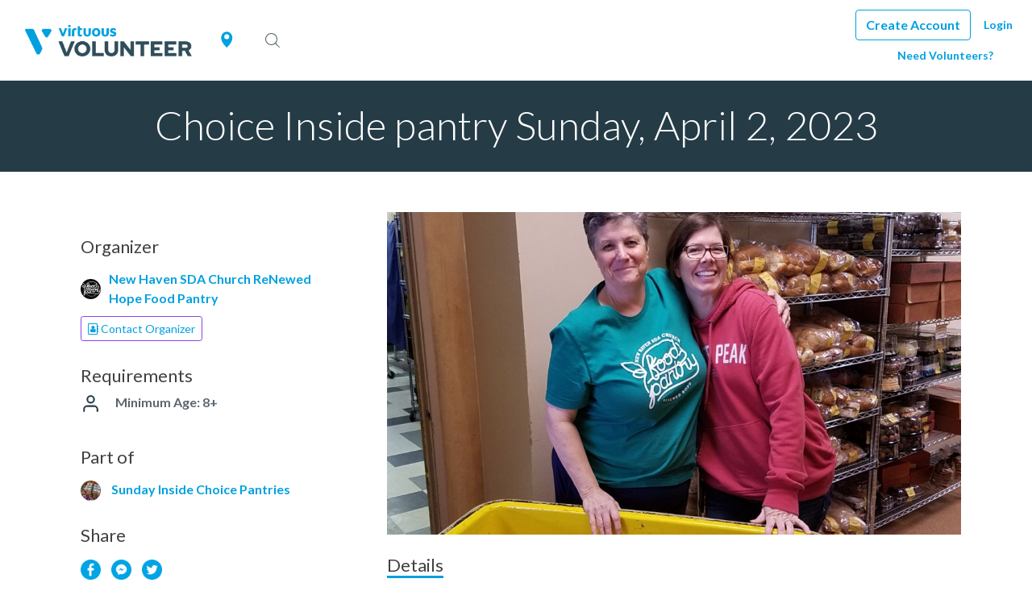

--- FILE ---
content_type: text/html; charset=UTF-8
request_url: https://app.vomo.org/opportunity/6400f69a08864
body_size: 22377
content:
<!DOCTYPE html>
<html lang="en">
<head>
    <!-- Meta Information -->
    <meta charset="utf-8">
    <meta http-equiv="X-UA-Compatible" content="IE=edge">
    <meta name="viewport" content="width=device-width, initial-scale=1">
    <meta name="csrf-token" content="cjJbEzQPPFuVZ8U0DpnksEayfoL08VYp03et5aMG">
    <link rel="preconnect" href="https://fonts.googleapis.com/" crossorigin>
    <link rel="dns-prefetch" href="https://fonts.googleapis.com/" >
    <link rel="preconnect" href="https://cdnb.vomo.org/app" crossorigin>
    <link rel="dns-prefetch" href="https://cdnb.vomo.org/app" >

      <meta property="og:description" content="Food distribution as a choice food pantry inside. Guests receiving food assistance will come inside and select items from stations set up in the hallway.&lt;br&gt; Volunteers must agree to all requirements and waiver and release. Click &quot;Read More&quot; to see all requirements. By signing up and volunteering, you indicate that you agree to waiver and release and will follow all requirements.">
  <meta name="description" content="Volunteer in Overland Park, KS! Food distribution as a choice food pantry inside. Guests receiving food assistance will come inside and select items from stations set up in the hallway.&lt;br&gt; Volunteers must agree to all requirements and waiver and release. Click &quot;Read More&quot; to see all requirements. By signing up and volunteering, you indicate that you agree to waiver and release and will follow all requirements.">
  <meta property="og:url" content="https://app.vomo.org/opportunity/6400f69a08864">
  <meta property="og:type" content="article">
  <meta property="og:updated_time" content="2023-03-24 20:34:14">
    <meta property="og:image" content="https://media.vomo.org/media/2022/11/180863-aNMjMOeB-l.jpg">
  <meta property="twitter:image" content="https://media.vomo.org/media/2022/11/180863-aNMjMOeB-l.jpg"/>
  <meta name="twitter:card" content="summary_large_image" />
    <meta property="og:title" content="Choice Inside pantry Sunday, April 2, 2023">
  <meta property="og:image:width" content="450">
  <meta property="og:image:height" content="298">

    
    <link href="/img/icons/new-favicon-32.png" rel="shortcut icon" type="image/x-icon">
    <link href="/img/icons/new-favicon-256.png" rel="apple-touch-icon">

    <title>
                Choice Inside pantry Sunday, April 2, 2023 |
                VOMO
    </title>
    
    <!-- Fonts -->
    <link href='https://fonts.googleapis.com/css?family=Open+Sans:300,400,600' rel='stylesheet' type='text/css'>
        <link href="https://fonts.googleapis.com/css?family=Quicksand:300,400,500,700" rel="stylesheet">
    <link href="https://fonts.googleapis.com/css?family=Lato:300,400,500,700" rel="stylesheet">
        <link href='https://cdnjs.cloudflare.com/ajax/libs/font-awesome/4.7.0/css/font-awesome.min.css' rel='stylesheet' type='text/css'>

    <!-- CSS -->
    <link href="https://cdnb.vomo.org/app/css/frontend.css?id=f7c98333716acd5687baa3138cbfc0b4" rel="stylesheet">


    <link href="/branding/vomo/styles/brand.css" rel="stylesheet">



    

    <!-- Scripts -->
    

    <!-- Google Tag Manager -->
    <script>(function(w,d,s,l,i){w[l]=w[l]||[];w[l].push({'gtm.start':
    new Date().getTime(),event:'gtm.js'});var f=d.getElementsByTagName(s)[0],
    j=d.createElement(s),dl=l!='dataLayer'?'&l='+l:'';j.async=true;j.src=
    'https://www.googletagmanager.com/gtm.js?id='+i+dl;f.parentNode.insertBefore(j,f);
    })(window,document,'script','dataLayer','GTM-K6NCQB8');</script>
    <!-- End Google Tag Manager -->

</head>
<body class="">

    <div id="frontend-app">
        <div id="vomo-navbar">
            <nav class="navbar navbar-expand-lg navbar-light bg-white" style="z-index: 9;">
    <div class="d-flex flex-grow-1 align-items-center">
        <div class="order-1 order-lg-3 w-100">
            <search-bar :search-categories='[{"id":6,"name":"Animals","slug":"animals","children":[]},{"id":19,"name":"Arts \u0026 Culture","slug":"arts-culture","children":[]},{"id":16,"name":"Children \u0026 Youth","slug":"children-youth","children":[]},{"id":17,"name":"Community \u0026 Neighborhood","slug":"community-neighborhood","children":[]},{"id":24,"name":"Crisis Support \u0026 Care","slug":"crisis-support-care","children":[]},{"id":10,"name":"Disabilities","slug":"disabilities","children":[]},{"id":13,"name":"Disaster Relief","slug":"disaster-relief","children":[]},{"id":30,"name":"Domestic \u0026 Family Violence","slug":"domestic-family-violence","children":[]},{"id":29,"name":"Drug Abuse \u0026 Recovery","slug":"drug-abuse-recovery","children":[]},{"id":15,"name":"Education \u0026 Literacy","slug":"education-literacy","children":[]},{"id":23,"name":"Emergency \u0026 First Responders","slug":"emergency-first-responders","children":[]},{"id":22,"name":"Employment \u0026 Job Training","slug":"employment-job-training","children":[]},{"id":7,"name":"Environment","slug":"environment","children":[]},{"id":8,"name":"Faith-Based","slug":"faith-based","children":[]},{"id":9,"name":"Health \u0026 Wellness","slug":"health-wellness","children":[]},{"id":21,"name":"Homeless \u0026 Housing","slug":"homeless-housing","children":[]},{"id":18,"name":"Human Rights \u0026 Trafficking","slug":"human-rights-trafficking","children":[]},{"id":14,"name":"Hunger","slug":"hunger","children":[]},{"id":11,"name":"Immigrant \u0026 Refugees","slug":"immigrant-refugees","children":[]},{"id":1,"name":"International Opportunities","slug":"international-opportunities","children":[]},{"id":4,"name":"Justice \u0026 Legal","slug":"justice-legal","children":[]},{"id":28,"name":"Mental Health","slug":"mental-health","children":[]},{"id":27,"name":"Politics","slug":"politics","children":[]},{"id":20,"name":"Relationships \u0026 Parenting","slug":"relationships-parenting","children":[]},{"id":12,"name":"Seniors","slug":"seniors","children":[]},{"id":3,"name":"Sports \u0026 Recreation","slug":"sports-recreation","children":[]},{"id":5,"name":"Technology \u0026 Media","slug":"technology-media","children":[]},{"id":25,"name":"Urgent","slug":"urgent","children":[]},{"id":2,"name":"Veterans \u0026 Military Families","slug":"veterans-military","children":[]},{"id":26,"name":"Virtual","slug":"virtual","children":[]}]'></search-bar>
        </div>
        <user-location class="order-2" :user-location='{"lat":40.0992,"lng":-83.1141,"formatted_address":"Dublin, OH 43017"}'></user-location>
        <div class="navbar-brand order-2 order-lg-1 mx-0 ">
            <a href="/" class="">
                <div class="pointer header_logo float-none" id="navbar-logo"></div>
            </a>
        </div>
        <div class="w-100 text-right order-4">
            <button class="navbar-toggler" type="button" data-toggle="collapse" data-target="#vomo-nav" aria-controls="vomo-nav" aria-expanded="false" aria-label="Toggle navigation">
                <span class="navbar-toggler-icon"></span>
            </button>
        </div>
    </div>
    <div class="collapse navbar-collapse flex-grow-1 " id="vomo-nav" >
        <ul class="navbar-nav ml-sm-auto flex-nowrap d-lg-flex flex-lg-wrap justify-content-end">
                                        <li class="nav-item">
        <a data-toggle="modal" data-target="#registrationModal" href="#" class="nav-link d-block d-lg-none font-weight-bold" id="navbar-create-button">Create Account</a>
        <a data-toggle="modal" data-target="#registrationModal" href="#" class="btn create_account d-none d-lg-block font-weight-bold" id="navbar-create-button">Create Account</a>
    </li>

<li class="nav-item">
    <a class="nav-link font-weight-bold font-xs ml-2" href="#" data-toggle="modal" data-target="#loginModal">Login</a>
</li>


    
    <li class="d-none d-lg-block w-100"></li>
    <li class="nav-item">
        <a href="https://vomo.org/get-started/" target="_blank" class="nav-link font-weight-bold font-xs mr-lg-4">Need Volunteers?</a>
    </li>

                    </ul>
    </div>
</nav>

<form id="logout-form" action="https://app.vomo.org/logout" method="POST" style="display: none;">
    <input type="hidden" name="_token" value="cjJbEzQPPFuVZ8U0DpnksEayfoL08VYp03et5aMG"></form>

<div style="display:none"><notification-listeners :user-id='null' :groups='[]' /></div>
        </div>
        <!-- Main Content -->
        <main>
            <notification></notification>
                        <div id="frontend-content">
                  <div class="mobile_layout">
        <div class="banner-carousel">
      <div >
                  <div class="banner-carousel-item">
              
              <img src="https://media.vomo.org/media/2022/11/180863-aNMjMOeB-s.jpg" style="width: 100%;">
          </div>
              </div>
      <div class="banner-carousel-arrows"></div>
      <div class="banner-carousel-indicators"></div>
    </div>
        <div class="text-left" style="padding: 0 15px; margin-bottom: 15px;">
      <p class="bold font-l" style="margin-bottom: 0;">
        Choice Inside pantry Sunday, April 2, 2023
      </p>
      <p style="margin-bottom: 0;">
        New Haven SDA Church ReNewed Hope Food Pantry
      </p>
              <a href="mailto:renewedhopefoodpantry@gmail.com" class="btn btn-sm btn-outline-light btn-orchid">
          <i class="fa fa-address-book-o" aria-hidden="true"></i> Contact Organizer
        </a>
          </div>
    <div class="col-12 margin-top-30">
          </div>
    <div class="container">
      <div class="row">
        <div class="col-12">
          <a href="#project-scheduling"><button class="vomo-button project-coming-up-btn btn mobile_layout mb-4">Join</button></a>

        </div>
        <project-tabs
          description='&lt;p&gt;Food distribution as a choice food pantry inside. Guests receiving food assistance will come inside and select items from stations set up in the hallway.
Volunteers must agree to all requirements and waiver and release. Click &amp;quot;Read More&amp;quot; to see all requirements. By signing up and volunteering, you indicate that you agree to waiver and release and will follow all requirements.&lt;/p&gt;
'
          details='&lt;p&gt;As a volunteer, you must stay home if
*You are sick from any cause
*You are experiencing COVID-19 symptoms such as fever or cough
You agree to wash hands for at least 20 seconds and/or use hand sanitizer often while volunteering; after washing hands, wear gloves; avoid touching eyes, nose and mouth; fulfill your volunteer role while following social distancing guidelines.
You also agree to serve any client; come with clean hair, hands, and clothes; wear closed toe shoes; help keep all parts of the pantry clean; report possible hazards or unsafe activities immediately; use proper lifting technique, using your legs to lift, keeping your back straight; only take on tasks you are physically able to handle.; ask for help when needed.
Note: All personal belongings should be locked in your car trunk or other location you feel is safe. ReNewed Hope Food Pantry assumes no responsibility for damage or loss of personal property.&lt;/p&gt;
'
          :needs='null'
          links='[{&quot;link&quot;:&quot;https:\/\/tinyurl.com\/velqtzj&quot;,&quot;title&quot;:&quot;KS Dept Health &amp; Environment&quot;},{&quot;link&quot;:&quot;https:\/\/www.cdc.gov\/coronavirus\/2019-ncov\/symptoms-testing\/symptoms.html&quot;,&quot;title&quot;:&quot;CDC, symptoms&quot;},{&quot;link&quot;:&quot;https:\/\/tinyurl.com\/velqtzj&quot;,&quot;title&quot;:&quot;mandates for travellers&quot;}]'
          attachments='[{&quot;id&quot;:169096,&quot;type&quot;:&quot;ATTACHMENT&quot;,&quot;urls&quot;:{&quot;file&quot;:&quot;https:\/\/vomo-core-web2.s3.amazonaws.com\/attachments\/2021\/07\/RHFP%20Volunteer%20Responsibilities%20and%20Requirements%20and%20Waiver%207-5-21-yPrjz51m.pdf?X-Amz-Content-Sha256=UNSIGNED-PAYLOAD&amp;X-Amz-Algorithm=AWS4-HMAC-SHA256&amp;X-Amz-Credential=AKIATZGQHY4LY4HDZCV4%2F20260121%2Fus-east-1%2Fs3%2Faws4_request&amp;X-Amz-Date=20260121T195404Z&amp;X-Amz-SignedHeaders=host&amp;X-Amz-Expires=172800&amp;X-Amz-Signature=3d3894b8df7580cdc0330a4ed286976a0db5f3706d9259555405827faa1ce816&quot;,&quot;filename&quot;:&quot;RHFP Volunteer Responsibilities and Requirements and Waiver 7-5-21-yPrjz51m.pdf&quot;},&quot;original_urls&quot;:{&quot;file&quot;:&quot;https:\/\/vomo-core-web.s3.amazonaws.com\/attachments\/2021\/07\/RHFP%20Volunteer%20Responsibilities%20and%20Requirements%20and%20Waiver%207-5-21-yPrjz51m.pdf&quot;,&quot;filename&quot;:&quot;RHFP Volunteer Responsibilities and Requirements and Waiver 7-5-21-yPrjz51m.pdf&quot;},&quot;urls_migrated&quot;:1,&quot;flags&quot;:null,&quot;meta&quot;:{&quot;order&quot;:1,&quot;relativePath&quot;:&quot;attachments\/2021\/07\/RHFP Volunteer Responsibilities and Requirements and Waiver 7-5-21-yPrjz51m.pdf&quot;},&quot;mediable_id&quot;:81262,&quot;mediable_type&quot;:&quot;project&quot;,&quot;status&quot;:&quot;completed&quot;,&quot;error_message&quot;:null,&quot;retry_count&quot;:0,&quot;source_url&quot;:null,&quot;created_at&quot;:&quot;2023-03-02T19:18:50.000000Z&quot;,&quot;updated_at&quot;:&quot;2025-08-29T03:44:16.000000Z&quot;,&quot;deleted_at&quot;:null}]'
          categories='[{&quot;id&quot;:14,&quot;name&quot;:&quot;Hunger&quot;,&quot;slug&quot;:&quot;hunger&quot;,&quot;icon&quot;:&quot;&lt;svg xmlns=\&quot;http:\/\/www.w3.org\/2000\/svg\&quot; width=\&quot;80\&quot; height=\&quot;80\&quot; viewBox=\&quot;0 0 80 80\&quot;&gt;\n                &lt;path id=\&quot;Path_495\&quot; data-name=\&quot;Path 495\&quot; d=\&quot;M1176.666-593.344c0-5.094-14.57-8.063-30.808-8.725-2.319-.094-4.674-.143-7.023-.143s-4.7.047-7.025.143c-16.238.664-30.81,3.632-30.81,8.725h0v.185c0,18.106,16.972,32.837,37.835,32.837s37.833-14.731,37.833-32.837v-.185Zm-2.858,0c0,2.6-13.625,6.387-34.975,6.387s-34.972-3.783-34.975-6.387,13.627-6.387,34.977-6.387,34.972,3.783,34.973,6.388Zm-34.973,30.54c-17.9,0-32.687-11.728-34.726-26.791,6.143,3.373,20.5,5.118,34.726,5.118s28.581-1.746,34.725-5.118c-2.041,15.065-16.831,26.8-34.725,26.8Z\&quot; transform=\&quot;translate(-1098.834 621.267)\&quot; fill=\&quot;#f7f7f7\&quot;\/&gt;\n                &lt;g id=\&quot;Rectangle_18\&quot; data-name=\&quot;Rectangle 18\&quot; fill=\&quot;none\&quot; stroke=\&quot;rgba(112,112,112,0)\&quot; stroke-width=\&quot;1\&quot;&gt;\n                    &lt;rect width=\&quot;80\&quot; height=\&quot;80\&quot; stroke=\&quot;none\&quot;\/&gt;\n                    &lt;rect x=\&quot;0.5\&quot; y=\&quot;0.5\&quot; width=\&quot;79\&quot; height=\&quot;79\&quot; fill=\&quot;none\&quot;\/&gt;\n                &lt;\/g&gt;\n            &lt;\/svg&gt;&quot;,&quot;color&quot;:&quot;#b9a0cd&quot;,&quot;_lft&quot;:27,&quot;_rgt&quot;:28,&quot;parent_id&quot;:null,&quot;created_at&quot;:&quot;2018-07-31T11:08:10.000000Z&quot;,&quot;updated_at&quot;:&quot;2021-12-03T04:44:27.000000Z&quot;,&quot;deleted_at&quot;:null,&quot;pivot&quot;:{&quot;project_id&quot;:81262,&quot;category_id&quot;:14},&quot;banners&quot;:[{&quot;id&quot;:18357,&quot;type&quot;:&quot;BANNER&quot;,&quot;urls&quot;:{&quot;l&quot;:&quot;https:\/\/s3.amazonaws.com\/vomo-web\/categories\/under-resourced\/Hunger.jpg&quot;,&quot;s&quot;:&quot;https:\/\/s3.amazonaws.com\/vomo-web\/categories\/under-resourced\/Hunger.jpg&quot;},&quot;original_urls&quot;:null,&quot;urls_migrated&quot;:1,&quot;flags&quot;:{&quot;segment&quot;:&quot;BIZ&quot;},&quot;meta&quot;:{&quot;link&quot;:null,&quot;relativePath&quot;:{&quot;l&quot;:&quot;vomo-web\/categories\/under-resourced\/Hunger.jpg&quot;,&quot;s&quot;:&quot;vomo-web\/categories\/under-resourced\/Hunger.jpg&quot;}},&quot;mediable_id&quot;:14,&quot;mediable_type&quot;:&quot;category&quot;,&quot;status&quot;:&quot;completed&quot;,&quot;error_message&quot;:null,&quot;retry_count&quot;:0,&quot;source_url&quot;:null,&quot;created_at&quot;:&quot;2018-07-31T11:08:10.000000Z&quot;,&quot;updated_at&quot;:&quot;2025-08-29T03:36:26.000000Z&quot;,&quot;deleted_at&quot;:null}]}]'
          :tags ='[]'
          :user-tags='[]'
          updates='[]'
          type='dated'
          first-tab='details'
        ></project-tabs>
      </div>

    </div>
    <div class="container">
            <div class="row" style="border-top: 1px solid rgba(0, 0, 0, 0.1); padding-top: 10px; padding-bottom: 10px;">
          <h3 class="project_details_row_title semi-bold font-m col-12">Requirements</h3>
                    <div class="project_requirements_list_container col-6">
            <div class="project_requirements_icon col-12">
              <svg version="1.1" id="Layer_1" xmlns="http://www.w3.org/2000/svg" xmlns:xlink="http://www.w3.org/1999/xlink" x="0px" y="0px"
                viewBox="0 0 24 24" style="enable-background:new 0 0 24 24; margin-right: 5px; width: 30px; height: 30px;" xml:space="preserve" class="icon">
                <path
                  class="org-secondary-fill-color svg-styling"
                  d="M20,21v-2c0-2.2-1.8-4-4-4H8c-2.2,0-4,1.8-4,4v2"
                />
                <circle
                  class="org-secondary-fill-color svg-styling"
                  cx="12"
                  cy="7"
                  r="4"
                />
              </svg>
            </div>
            <span class="project_requirement_details font-s bold">Minimum Age: 8+</span>
          </div>
                    <!-- If Approval by Organizer is Required -->
                    <!-- If Background Check Required -->
                            </div>
              <div class="row" style="border-top: 1px solid rgba(0, 0, 0, 0.1); padding-top: 10px; padding-bottom: 10px;">
                <h3 class="project_details_row_title semi-bold font-m col-12">Part of</h3>
        <!-- Loop through project campaigns, and for each render -->
                <div class="project_campaign_list_container col-12">
          <img class="project_campaign_icon" src="https://media.vomo.org/media/2023/11/180863-qXLtzTuy-s.jpg">
          <a
            class="project_link_to_campaign blue font-s bold"
            href="https://app.vomo.org/initiative/sunday-drive-up-pantries"
          >
            Sunday Inside Choice Pantries
          </a>
        </div>
                      </div>
          </div>
  </div>


  <div class="desktop_layout">
    <div class="banner">
      <h1 class="light margin-top-15 white font-xxxl">
        Choice Inside pantry Sunday, April 2, 2023
      </h1>
    </div>
    <div class="container">
      <div class="row">
        <div class="col-4">
                    <div class="col-12 margin-top-30">
                          <div>
                <h3 class="project_details_row_title semi-bold font-l">Organizer</h3>
                <div class="project_org_list_container">
                  <img class="project_org_icon" src="https://media.vomo.org/media/2020/03/149859-DKDkzFum-s.jpg">
                  <div>
                    <p style="margin-bottom: 0;">
                      <a
                        id="project_org"
                        class="project_link_to_org blue font-s bold"
                        href="/org/renewed-hope-food-pantry"
                      >
                        New Haven SDA Church ReNewed Hope Food Pantry
                      </a>
                    </p>
                  </div>
                </div>
                <div>
                                      <a href="mailto:renewedhopefoodpantry@gmail.com" class="btn btn-sm btn-outline-light btn-orchid">
                        <i class="fa fa-address-book-o" aria-hidden="true"></i> Contact Organizer
                    </a>
                                  </div>
              </div>
                      </div>
          <div class="col-12 margin-top-30">
                      </div>
                    <div class="col-12 margin-top-30">
            <div>
                <h3 class="project_details_row_title semi-bold font-l">Requirements</h3>
                                <div class="project_campaign_list_container">
                  <div class="project_requirements_icon">
                    <svg version="1.1" id="Layer_1" xmlns="http://www.w3.org/2000/svg" xmlns:xlink="http://www.w3.org/1999/xlink" x="0px" y="0px"
                      viewBox="0 0 24 24" style="enable-background:new 0 0 24 24; margin-right: 5px; width: 25px; height: 25px;" xml:space="preserve" class="icon">
                      <path
                        class="org-secondary-fill-color svg-styling"
                        d="M20,21v-2c0-2.2-1.8-4-4-4H8c-2.2,0-4,1.8-4,4v2"
                      />
                      <circle
                        class="org-secondary-fill-color svg-styling"
                        cx="12"
                        cy="7"
                        r="4"
                      />
                    </svg>
                  </div>
                  <span class="project_requirement_details font-s bold">Minimum Age: 8+</span>
                </div>
                                <!-- If Approval by Organizer is Required -->
                                <!-- If Background Check Required -->
                                            </div>
          </div>
                    <div class="col-12 margin-top-30">
                        <div>
                <h3 class="project_details_row_title semi-bold font-l">Part of</h3>
                <!-- Loop through project campaigns, and for each render -->
                                <div class="project_campaign_list_container">
                  <img class="project_campaign_icon" src="https://media.vomo.org/media/2023/11/180863-qXLtzTuy-s.jpg">
                  <a
                    class="project_link_to_campaign blue font-s bold"
                    href="https://app.vomo.org/initiative/sunday-drive-up-pantries"
                  >
                    Sunday Inside Choice Pantries
                  </a>
                </div>
                            </div>
                      </div>
          <div class="col-12 margin-top-30">
            <div style="margin-bottom: 10px;">
  <h3 class="project_details_row_title semi-bold font-l">Share</h3>
  <img
    id="project_share_fb"
    class="project_social_icon"
    src="/img/icons/facebook.png"
  />
  <img
    id="project_share_msg"
    class="project_social_icon"
    src="/img/icons/messenger.png"
  />
  <img
    id="project_share_twi"
    class="project_social_icon"
    src="/img/icons/twitter.png"
  />
</div>

          </div>
        </div>
        <div class="col-8">
                    <div class="project-carousel margin-bottom-25" style="padding-left: 15px;">
            <div >
              <!-- Loop through each banner -->
                                <div class="project-carousel-item">
                  <div class="d-block project-carousel-item-image" style="background-image: url(https://media.vomo.org/media/2022/11/180863-aNMjMOeB-l.jpg); "></div>
                </div>
                            </div>
            <div class="project-carousel-arrows"></div>
            <div class="project-carousel-indicators"></div>
          </div>
                    <!-- Render tabs section here -->
          <div class="col-12">
          <a href="#project-scheduling"><button class="vomo-button project-coming-up-btn btn mobile_layout">Join</button></a>
        </div>
          <project-tabs
            description='&lt;p&gt;Food distribution as a choice food pantry inside. Guests receiving food assistance will come inside and select items from stations set up in the hallway.
Volunteers must agree to all requirements and waiver and release. Click &amp;quot;Read More&amp;quot; to see all requirements. By signing up and volunteering, you indicate that you agree to waiver and release and will follow all requirements.&lt;/p&gt;
'
            :tags ='[]'
             :user-tags='[]'
            details='&lt;p&gt;As a volunteer, you must stay home if
*You are sick from any cause
*You are experiencing COVID-19 symptoms such as fever or cough
You agree to wash hands for at least 20 seconds and/or use hand sanitizer often while volunteering; after washing hands, wear gloves; avoid touching eyes, nose and mouth; fulfill your volunteer role while following social distancing guidelines.
You also agree to serve any client; come with clean hair, hands, and clothes; wear closed toe shoes; help keep all parts of the pantry clean; report possible hazards or unsafe activities immediately; use proper lifting technique, using your legs to lift, keeping your back straight; only take on tasks you are physically able to handle.; ask for help when needed.
Note: All personal belongings should be locked in your car trunk or other location you feel is safe. ReNewed Hope Food Pantry assumes no responsibility for damage or loss of personal property.&lt;/p&gt;
'
            :needs='null'
            links='[{&quot;link&quot;:&quot;https:\/\/tinyurl.com\/velqtzj&quot;,&quot;title&quot;:&quot;KS Dept Health &amp; Environment&quot;},{&quot;link&quot;:&quot;https:\/\/www.cdc.gov\/coronavirus\/2019-ncov\/symptoms-testing\/symptoms.html&quot;,&quot;title&quot;:&quot;CDC, symptoms&quot;},{&quot;link&quot;:&quot;https:\/\/tinyurl.com\/velqtzj&quot;,&quot;title&quot;:&quot;mandates for travellers&quot;}]'
            attachments='[{&quot;id&quot;:169096,&quot;type&quot;:&quot;ATTACHMENT&quot;,&quot;urls&quot;:{&quot;file&quot;:&quot;https:\/\/vomo-core-web2.s3.amazonaws.com\/attachments\/2021\/07\/RHFP%20Volunteer%20Responsibilities%20and%20Requirements%20and%20Waiver%207-5-21-yPrjz51m.pdf?X-Amz-Content-Sha256=UNSIGNED-PAYLOAD&amp;X-Amz-Algorithm=AWS4-HMAC-SHA256&amp;X-Amz-Credential=AKIATZGQHY4LY4HDZCV4%2F20260121%2Fus-east-1%2Fs3%2Faws4_request&amp;X-Amz-Date=20260121T195404Z&amp;X-Amz-SignedHeaders=host&amp;X-Amz-Expires=172800&amp;X-Amz-Signature=3d3894b8df7580cdc0330a4ed286976a0db5f3706d9259555405827faa1ce816&quot;,&quot;filename&quot;:&quot;RHFP Volunteer Responsibilities and Requirements and Waiver 7-5-21-yPrjz51m.pdf&quot;},&quot;original_urls&quot;:{&quot;file&quot;:&quot;https:\/\/vomo-core-web.s3.amazonaws.com\/attachments\/2021\/07\/RHFP%20Volunteer%20Responsibilities%20and%20Requirements%20and%20Waiver%207-5-21-yPrjz51m.pdf&quot;,&quot;filename&quot;:&quot;RHFP Volunteer Responsibilities and Requirements and Waiver 7-5-21-yPrjz51m.pdf&quot;},&quot;urls_migrated&quot;:1,&quot;flags&quot;:null,&quot;meta&quot;:{&quot;order&quot;:1,&quot;relativePath&quot;:&quot;attachments\/2021\/07\/RHFP Volunteer Responsibilities and Requirements and Waiver 7-5-21-yPrjz51m.pdf&quot;},&quot;mediable_id&quot;:81262,&quot;mediable_type&quot;:&quot;project&quot;,&quot;status&quot;:&quot;completed&quot;,&quot;error_message&quot;:null,&quot;retry_count&quot;:0,&quot;source_url&quot;:null,&quot;created_at&quot;:&quot;2023-03-02T19:18:50.000000Z&quot;,&quot;updated_at&quot;:&quot;2025-08-29T03:44:16.000000Z&quot;,&quot;deleted_at&quot;:null}]'
            categories='[{&quot;id&quot;:14,&quot;name&quot;:&quot;Hunger&quot;,&quot;slug&quot;:&quot;hunger&quot;,&quot;icon&quot;:&quot;&lt;svg xmlns=\&quot;http:\/\/www.w3.org\/2000\/svg\&quot; width=\&quot;80\&quot; height=\&quot;80\&quot; viewBox=\&quot;0 0 80 80\&quot;&gt;\n                &lt;path id=\&quot;Path_495\&quot; data-name=\&quot;Path 495\&quot; d=\&quot;M1176.666-593.344c0-5.094-14.57-8.063-30.808-8.725-2.319-.094-4.674-.143-7.023-.143s-4.7.047-7.025.143c-16.238.664-30.81,3.632-30.81,8.725h0v.185c0,18.106,16.972,32.837,37.835,32.837s37.833-14.731,37.833-32.837v-.185Zm-2.858,0c0,2.6-13.625,6.387-34.975,6.387s-34.972-3.783-34.975-6.387,13.627-6.387,34.977-6.387,34.972,3.783,34.973,6.388Zm-34.973,30.54c-17.9,0-32.687-11.728-34.726-26.791,6.143,3.373,20.5,5.118,34.726,5.118s28.581-1.746,34.725-5.118c-2.041,15.065-16.831,26.8-34.725,26.8Z\&quot; transform=\&quot;translate(-1098.834 621.267)\&quot; fill=\&quot;#f7f7f7\&quot;\/&gt;\n                &lt;g id=\&quot;Rectangle_18\&quot; data-name=\&quot;Rectangle 18\&quot; fill=\&quot;none\&quot; stroke=\&quot;rgba(112,112,112,0)\&quot; stroke-width=\&quot;1\&quot;&gt;\n                    &lt;rect width=\&quot;80\&quot; height=\&quot;80\&quot; stroke=\&quot;none\&quot;\/&gt;\n                    &lt;rect x=\&quot;0.5\&quot; y=\&quot;0.5\&quot; width=\&quot;79\&quot; height=\&quot;79\&quot; fill=\&quot;none\&quot;\/&gt;\n                &lt;\/g&gt;\n            &lt;\/svg&gt;&quot;,&quot;color&quot;:&quot;#b9a0cd&quot;,&quot;_lft&quot;:27,&quot;_rgt&quot;:28,&quot;parent_id&quot;:null,&quot;created_at&quot;:&quot;2018-07-31T11:08:10.000000Z&quot;,&quot;updated_at&quot;:&quot;2021-12-03T04:44:27.000000Z&quot;,&quot;deleted_at&quot;:null,&quot;pivot&quot;:{&quot;project_id&quot;:81262,&quot;category_id&quot;:14},&quot;banners&quot;:[{&quot;id&quot;:18357,&quot;type&quot;:&quot;BANNER&quot;,&quot;urls&quot;:{&quot;l&quot;:&quot;https:\/\/s3.amazonaws.com\/vomo-web\/categories\/under-resourced\/Hunger.jpg&quot;,&quot;s&quot;:&quot;https:\/\/s3.amazonaws.com\/vomo-web\/categories\/under-resourced\/Hunger.jpg&quot;},&quot;original_urls&quot;:null,&quot;urls_migrated&quot;:1,&quot;flags&quot;:{&quot;segment&quot;:&quot;BIZ&quot;},&quot;meta&quot;:{&quot;link&quot;:null,&quot;relativePath&quot;:{&quot;l&quot;:&quot;vomo-web\/categories\/under-resourced\/Hunger.jpg&quot;,&quot;s&quot;:&quot;vomo-web\/categories\/under-resourced\/Hunger.jpg&quot;}},&quot;mediable_id&quot;:14,&quot;mediable_type&quot;:&quot;category&quot;,&quot;status&quot;:&quot;completed&quot;,&quot;error_message&quot;:null,&quot;retry_count&quot;:0,&quot;source_url&quot;:null,&quot;created_at&quot;:&quot;2018-07-31T11:08:10.000000Z&quot;,&quot;updated_at&quot;:&quot;2025-08-29T03:36:26.000000Z&quot;,&quot;deleted_at&quot;:null}]}]'
            updates='[]'
            type='dated'
            first-tab='details'
          ></project-tabs>
        </div>
      </div>
    </div>
  </div>

  <div id="project-scheduling">
    <!-- If project isn't ANYTIME or ANYTIME_ANYWHERE -->
          <project-scheduling
        ref="project-scheduler"
        project-slug='6400f69a08864'
        project-id='81262'
        dates='[]'
        date-range='{&quot;start&quot;:&quot;2026-01-21&quot;,&quot;end&quot;:&quot;2027-01-21&quot;}'
        first-happening-dates="[]"
        needs='[]'
        user-id=''
        username=''
        allow-guests=''
        timezone='America/Chicago'
        volunteer-question='By typing your name, you indicate you are 18 years of age or older and that you agree with the waiver and release statement and to follow all volunteer requirements. (If legal guardian/parent type your name and volunteer name to indicate you agree on behalf of volunteer age 14 to 17), Volunteers ages 8 to 13 are required to have parent with them and do not sign up here in VOMO.'
        :volunteer-form='null'
        :approval-required='false'
        whitelabeled=''
        background-check-required=''
        org-background-check-package=''
        org-background-check-vendor=''
        user-background-check='none'
        org-slug='renewed-hope-food-pantry'
        has-upcoming-happening=''
        project-organizer=''
        mobile-check-in-setting='enabled'
      ></project-scheduling>
      </div>

            </div>

            <portal-target name="modal-container">
              <!--
              This component can be located anwhere in your App.
              The slot content of the above portal component will be rendered here.
              -->
            </portal-target>
        </main>

        <div id="vomo-footer">
            <div id="vomo-footer">
  <div class="container padding-top-60">
    <div class="row">
      <div class="col-12 col-md-4 text-xs-center text-md-left">
        <img
          src="https://web-assets.vomo.org/development/common/images/vomo-logo.png"
          alt="VOMO Logo"
          title="VOMO Logo"
          class="logo__desktop"
        />
      </div>
      <div class="col-12 col-md-8">
        <div class="row">
          <div class="col-6 col-sm-3 margin-bottom-35">
            <div class="row">
              <div class="col-12">
                <h4 class="col__title">Company</h4>
              </div>
              <div class="col-12 margin-top-15">
                <a
                  id="footer_about"
                  href="https://vomo.org/about-us/"
                  target="_blank"
                  class="row1__link"
                >
                  About VOMO
                </a>
                <a
                  id="footer_testimonials"
                  href="https://vomo.org/case-studies/"
                  target="_blank"
                  class="row1__link"
                >
                  Testimonials
                </a>
                <a
                        id="footer_insights"
                        href="https://www.vomo.org/insights/"
                        target="_blank"
                        class="row1__link"
                >
                  Insights
                </a>

              </div>
            </div>
          </div>
          <div class="col-6 col-sm-3 margin-bottom-35">
            <div class="row">
              <div class="col-12">
                <h4 class="col__title">Industries</h4>
              </div>
              <div class="col-12 margin-top-15">
                <a
                  id="footer_corporate"
                  href="https://vomo.org/industries/business/"
                  target="_blank"
                  class="row1__link"
                >
                Business
                </a>
                <a
                  id="footer_edu"
                  href="https://vomo.org/industries/education/"
                  target="_blank"
                  class="row1__link"
                >
                Education
                </a>
                <a
                  id="footer_fbo"
                  href="https://vomo.org/industries/faith-based-organizations/"
                  target="_blank"
                  class="row1__link"
                >
                Faith-Based
                </a>
                <a
                  id="footer_gvt"
                  href="https://vomo.org/industries/civic-outreach/"
                  target="_blank"
                  class="row1__link"
                >
                Government
                </a>
                <a
                  id="footer_media"
                  href="https://vomo.org/industries/media-engagement/"
                  target="_blank"
                  class="row1__link"
                >
                Media & Entertainment
                </a>
                <a
                  id="footer_npo"
                  href="https://vomo.org/industries/nonprofit-organizations/"
                  target="_blank"
                  class="row1__link"
                >
                Nonprofit
                </a>
              </div>
            </div>
          </div>
          <div class="col-6 col-sm-3 margin-bottom-35">
            <div class="row">
              <div class="col-12">
                <h4 class="col__title">Help Center</h4>
              </div>
              <div class="col-12 margin-top-15">
                <a
                  id="footer_techsupport"
                  href="https://support.vomo.org/"
                  target="_blank"
                  class="row1__link"
                >
                Tech Support
                </a>
                <a
                        id="footer_volunteer"
                        href="https://support.vomo.org/hc/en-us/categories/5358772517261-Volunteer-Resources"
                        target="_blank"
                        class="row1__link"
                >
                  I'm A Volunteer
                </a>
                <a
                        id="footer_organization"
                        href="https://app.vomo.org/"
                        target="_blank"
                        class="row1__link"
                >
                  Find My Organization
                </a>
              </div>
            </div>
          </div>
          <div class="col-6 col-sm-3 margin-bottom-35">
            <div class="row">
              <div class="col-12">
                <h4 class="col__title">Download</h4>
              </div>
              <div class="col-12 margin-top-15">
                <a href="https://itunes.apple.com/us/app/vomo-app/id1260727773?mt=8" target="_blank">
                  <img
                    id="footer_appstore"
                    src="/img/icons/app-store.svg"
                    class="app_store_icon"
                    alt="Download app on the App Store."
                  />
                </a>
                <a href="https://play.google.com/store/apps/details?id=com.vomo.app&hl=en" target="_blank">
                  <img
                    id="footer_playstore"
                    src="/img/icons/play-store.png"
                    class="play_store_icon"
                    alt="Get the app on Google Play."
                  />
                </a>
                
                  <img
                    id="footer_qr"
                    src="https://web-assets.vomo.org/production/common/images/qr.png"
                    class="qr_code"
                    alt="Scan the QR code on your phone to download the VOMO app now!"
                  />
                
              </div>
            </div>
          </div>
        </div>
      </div>
    </div>
  </div>
  <div class="container-fluid bg-light padding-top-15 padding-bottom-15">
    <div class="row align-items-center">
      <div class="col-12 col-md-4 text-xs-center text-md-right col-md-push-4">
        <a href="http://twitter.com/vomoapp" target="_blank" alt="Follow us on Twitter" title="Follow us on Twitter" class="social_icon">
          <span class="fa-stack" >
            <i class="fa fa-circle fa-stack-2x" aria-hidden="true"></i>
            <i class="fa fa-twitter fa-stack-1x text-white" aria-hidden="true"></i>
          </span>
        </a>
        <a href="http://instagram.com/vomoapp" target="_blank" alt="Follow us on Instagram" title="Follow us on Instagram" class="social_icon">
          <span class="fa-stack" >
            <i class="fa fa-circle fa-stack-2x" aria-hidden="true"></i>
            <i class="fa fa-instagram fa-stack-1x text-white" aria-hidden="true"></i>
          </span>
        </a>
        <a href="https://www.facebook.com/vomoapp" target="_blank" alt="Like us on Facebook" title="Like us on Facebook" class="social_icon">
          <span class="fa-stack" >
            <i class="fa fa-circle fa-stack-2x" aria-hidden="true"></i>
            <i class="fa fa-facebook fa-stack-1x text-white" aria-hidden="true"></i>
          </span>
        </a>
        <a href="https://www.linkedin.com/company/24431553/" target="_blank" alt="LinkedIn" title="LinkedIn" class="social_icon">
          <span class="fa-stack" >
            <i class="fa fa-circle fa-stack-2x" aria-hidden="true"></i>
            <i class="fa fa-linkedin fa-stack-1x text-white" aria-hidden="true"></i>
          </span>
        </a>
      </div>

      <div class="col-12 col-md-4 text-xs-center text-md-left col-md-pull-4">
        <a
          href="https://www.vomo.org/terms-of-service/"
          target="_blank"
          class="row2__link bold"
        >
          Terms of Service
        </a>
        <a class="row2__link light">&amp;</a>
        <a
          href="https://www.vomo.org/privacy-policy/"
          target="_blank"
          class="row2__link bold"
        >
          Privacy Policy
        </a>
      </div>

      <div class="col-12 col-md-4 text-center col-md-pull-4">
        <a class="row2__link light">
          &copy; Virtuous Software, Inc. All rights reserved.
        </a>
      </div>
    </div>
  </div>
</div>
        </div>

        <div class="modal fade" id="registrationModal" tabindex="-1" role="dialog" aria-labelledby="registrationModal" aria-hidden="true">

    <div class="modal-dialog" role="document">
        <div class="modal-content" style="margin-bottom:150px;">
            <div class="modal-header vomo-modal-header">
                <h5 class="modal-title" id="registrationModal">Create Account</h5>
                <button type="button" class="close" data-dismiss="modal" aria-label="Close">
                    <span aria-hidden="true">×</span>
                </button>
            </div>
            <div class="modal-body">
                                     <div class="container">

                    <div class="row justify-content-center">
                        <div class="col accounts-intro">
                            <h3 style="text-align:center;">Create your Account</h3>
                        </div>
                    </div>
                    <div class="row justify-content-center">

                        <div class="col">

                            <p class="center" style="text-align:center; margin-bottom:15px;">Already have an account? <a data-toggle="modal" data-ajax="true" style="cursor: pointer"  data-target="#loginModal">Login</a></p>

                    <div class="form-group row hpd-15" id="sso-btn">
                        <a dusk="login-button" href="https://app.vomo.org/login/facebook?redirect=https%3A%2F%2Fapp.vomo.org%2Fopportunity%2F6400f69a08864" class="col-12 text-center row-center sso-button-cointainer social-sso-submit" data-social-driver="facebook">
                            <span class="social-icon-container">
                            <img src="/img/icons/facebook-sso.png" style="height: 20px; width: 20px;" alt=""></span>
                            <span>Continue with Facebook</span>
                        </a>
                    </div>
                    <div class="form-group row hpd-15" id="sso-btn">
                        <a dusk="login-button" href="https://app.vomo.org/login/google?redirect=https%3A%2F%2Fapp.vomo.org%2Fopportunity%2F6400f69a08864" class="col-12 text-center row-center sso-button-cointainer social-sso-submit" data-social-driver="google">
                            <span class="social-icon-container">
                            <img src="/img/icons/google.png" style="height: 20px; width: 20px;" alt=""></span>
                            <span>Continue with Google</span>
                        </a>
                    </div>
                    <div class="form-group row hpd-15" id="sso-btn">
                        <a dusk="login-button" href="https://app.vomo.org/login/linkedin?redirect=https%3A%2F%2Fapp.vomo.org%2Fopportunity%2F6400f69a08864" class="col-12 text-center row-center sso-button-cointainer social-sso-submit" data-social-driver="linkedin" >
                            <span class="social-icon-container">
                            <img src="/img/icons/linkedin.png" style="height: 20px; width: 20px;" alt=""></span>
                            <span>Continue with Linkedin</span>
                        </a>
                    </div>
                            <div class="form-group row hpd-15" id="sso-btn">
                        <a class="col-12 text-center row-center sso-button-cointainer" id="email-signup-btn">

                            <span>Sign Up with Email</span>
                        </a>
                    </div>
                        <div id="create-account-form" class="hide">

                                                            <form method="POST" id="registerForm" action="https://app.vomo.org/register">
    <input type="hidden" name="_token" value="cjJbEzQPPFuVZ8U0DpnksEayfoL08VYp03et5aMG">




    <div class="form-group row">
        <label for="first_name" class="col-md-4 col-form-label text-md-right">First Name<span class="required">*</span></label>

        <div class="col-md-8">

            <input dusk="first-name-input" id="first_nameInput" type="text" class="form-control" name="first_name" value="" required autofocus>

                    <span class="invalid-feedback" id="first_nameError">
                                                    <strong></strong>
                                                </span>
                    </div>
    </div>

    <div class="form-group row">
        <label for="last_name" class="col-md-4 col-form-label text-md-right">Last Name<span class="required">*</span></label>

        <div class="col-md-8">
            <input dusk="last-name-input" id="last_nameInput" type="text" class="form-control" name="last_name" value="" required autofocus>

                        <span class="invalid-feedback" id="last_nameError">
                                                    <strong></strong>
                                                </span>
            
        </div>
    </div>

    <div class="form-group row">
        <label for="email" class="col-md-4 col-form-label text-md-right">Email<span class="required">*</span></label>

        <div class="col-md-8">
                                <input dusk="email-input" id="emailInput" type="email" class="form-control" name="email" value="" required>
                                        <span class="invalid-feedback" id="emailError">
                                                    <strong></strong>
                                                </span>
                    </div>
    </div>

    <div class="form-group row">
        <label for="phone" class="col-md-4 col-form-label text-md-right">Phone<span class="required">*</span></label>

        <div class="col-md-8">
            <input dusk="phone-input" id="phoneInput" type="phone" class="form-control" name="phone" value="" required >

                        <span class="invalid-feedback" id="phoneError">
                                                    <strong></strong>
                                                </span>
                    </div>
    </div>
    
        <div class="form-group row">
        <label for="password" class="col-md-4 col-form-label text-md-right">Password<span class="required">*</span></label>

        <div class="col-md-8">
            <input dusk="password-input" id="passwordInput" type="password" class="pr-4 form-control" name="password" required>
            <span toggle="#passwordInput" class="fa fa-fw fa-eye field-icon toggle-password"></span>
                        <span class="invalid-feedback" id="passwordError">
                                                    <strong></strong>
                                                </span>
                    </div>
    </div>
    
    <hr class="solid"></hr>

    <p class="center small text-center">This section helps us match you to Opportunities and Organizations where you can make the most impact.
        <strong>This will not be visible in your public profile.</strong></p>


    <div class="form-group row">
        <label for="birthday" class="col-md-4 col-form-label text-md-right no-padding-left">Birth Month/Year<span class="required">*</span></label>

        <div class="col-md-8">
            <div class="row no-gutters">

                
                <div class="col-6 no-gutters">
                    <select dusk="birthday-month-input" name="birthday_month" class="form-control">
                        <option value="">Month</option>
                                                    <option value="1" >Jan</option>
                                                    <option value="2" >Feb</option>
                                                    <option value="3" >Mar</option>
                                                    <option value="4" >Apr</option>
                                                    <option value="5" >May</option>
                                                    <option value="6" >June</option>
                                                    <option value="7" >July</option>
                                                    <option value="8" >Aug</option>
                                                    <option value="9" >Sep</option>
                                                    <option value="10" >Oct</option>
                                                    <option value="11" >Nov</option>
                                                    <option value="12" >Dec</option>
                                            </select>

                </div>
                <div class="col-6">
                    <select dusk="birthday-year-input" name="birthday_year" class="form-control">
                        <option value="">Year</option>
                                                    <option value="2013" >2013</option>
                                                    <option value="2012" >2012</option>
                                                    <option value="2011" >2011</option>
                                                    <option value="2010" >2010</option>
                                                    <option value="2009" >2009</option>
                                                    <option value="2008" >2008</option>
                                                    <option value="2007" >2007</option>
                                                    <option value="2006" >2006</option>
                                                    <option value="2005" >2005</option>
                                                    <option value="2004" >2004</option>
                                                    <option value="2003" >2003</option>
                                                    <option value="2002" >2002</option>
                                                    <option value="2001" >2001</option>
                                                    <option value="2000" >2000</option>
                                                    <option value="1999" >1999</option>
                                                    <option value="1998" >1998</option>
                                                    <option value="1997" >1997</option>
                                                    <option value="1996" >1996</option>
                                                    <option value="1995" >1995</option>
                                                    <option value="1994" >1994</option>
                                                    <option value="1993" >1993</option>
                                                    <option value="1992" >1992</option>
                                                    <option value="1991" >1991</option>
                                                    <option value="1990" >1990</option>
                                                    <option value="1989" >1989</option>
                                                    <option value="1988" >1988</option>
                                                    <option value="1987" >1987</option>
                                                    <option value="1986" >1986</option>
                                                    <option value="1985" >1985</option>
                                                    <option value="1984" >1984</option>
                                                    <option value="1983" >1983</option>
                                                    <option value="1982" >1982</option>
                                                    <option value="1981" >1981</option>
                                                    <option value="1980" >1980</option>
                                                    <option value="1979" >1979</option>
                                                    <option value="1978" >1978</option>
                                                    <option value="1977" >1977</option>
                                                    <option value="1976" >1976</option>
                                                    <option value="1975" >1975</option>
                                                    <option value="1974" >1974</option>
                                                    <option value="1973" >1973</option>
                                                    <option value="1972" >1972</option>
                                                    <option value="1971" >1971</option>
                                                    <option value="1970" >1970</option>
                                                    <option value="1969" >1969</option>
                                                    <option value="1968" >1968</option>
                                                    <option value="1967" >1967</option>
                                                    <option value="1966" >1966</option>
                                                    <option value="1965" >1965</option>
                                                    <option value="1964" >1964</option>
                                                    <option value="1963" >1963</option>
                                                    <option value="1962" >1962</option>
                                                    <option value="1961" >1961</option>
                                                    <option value="1960" >1960</option>
                                                    <option value="1959" >1959</option>
                                                    <option value="1958" >1958</option>
                                                    <option value="1957" >1957</option>
                                                    <option value="1956" >1956</option>
                                                    <option value="1955" >1955</option>
                                                    <option value="1954" >1954</option>
                                                    <option value="1953" >1953</option>
                                                    <option value="1952" >1952</option>
                                                    <option value="1951" >1951</option>
                                                    <option value="1950" >1950</option>
                                                    <option value="1949" >1949</option>
                                                    <option value="1948" >1948</option>
                                                    <option value="1947" >1947</option>
                                                    <option value="1946" >1946</option>
                                                    <option value="1945" >1945</option>
                                                    <option value="1944" >1944</option>
                                                    <option value="1943" >1943</option>
                                                    <option value="1942" >1942</option>
                                                    <option value="1941" >1941</option>
                                                    <option value="1940" >1940</option>
                                                    <option value="1939" >1939</option>
                                                    <option value="1938" >1938</option>
                                                    <option value="1937" >1937</option>
                                                    <option value="1936" >1936</option>
                                                    <option value="1935" >1935</option>
                                                    <option value="1934" >1934</option>
                                                    <option value="1933" >1933</option>
                                                    <option value="1932" >1932</option>
                                                    <option value="1931" >1931</option>
                                                    <option value="1930" >1930</option>
                                                    <option value="1929" >1929</option>
                                                    <option value="1928" >1928</option>
                                                    <option value="1927" >1927</option>
                                                    <option value="1926" >1926</option>
                                            </select>
                </div>
            </div>

            <input type="text" name="birthday" value="11" id="birthdayInput" class="form-control d-none " />
                        <span class="invalid-feedback" id="birthdayError">
                                                    <strong></strong>
                                                </span>
                    </div>
    </div>

    <div class="form-group row">

        <label for="address" class="col-md-4 col-form-label text-md-right">Address<span class="required">*</span></label>
            <div class="col-md-8">
                <div class="row no-gutters">
                    <div class="col-md-8">
                        <input dusk="address-input" id="register_address" type="hidden" name="address" class="form-control" required>
                        <custom-google-autocomplete
                                address=""
                                full-address="1"
                                form-control="1"
                                clear-styling="1"
                        ></custom-google-autocomplete>
                                                <span class="invalid-feedback" id="addressError">
                            <strong></strong>
                        </span>
                                            </div>

                    <div class="col-md-4">
                            <input dusk="address2-input" id="address2Input" placeholder="Apt/Ste" type="text" class="form-control" name="address2" value="">
                            <span class="invalid-feedback" id="address2_Error">
                                <strong></strong>
                            </span>
                    </div>
                </div>
        </div>
    </div>


    <div class="form-group row">
        <label for="gender" class="col-md-4 col-form-label text-md-right">Gender</label>

        <div class="col-md-8">
            <select dusk="gender-input" name="gender" class="form-control">
                <option value="" selected></option>
                                    <option value="F" >Female</option>
                                    <option value="M" >Male</option>
                                    <option value="O" >Other</option>
                                    <option value="N" >Prefer not to say</option>
                            </select>
        </div>
    </div>


    <p class="center small text-center"><span>By creating an account on VOMO you are agreeing <br>to our <a href="https://www.vomo.org/termsOfService" class="link inline-text">Terms of Service</a> &amp; <a href="https://www.vomo.org/privacyPolicy" target="_blank" class="link inline-text">Privacy Policy</a></span></p>


    <div class="form-group row mb-0">
        <div class="col-md-8 offset-md-4">
            <button id="modalRegisterButton" dusk="register-button" type="submit" class="btn btn-vomo-green">
                Create Account
            </button>
        </div>
    </div>
    <input id="orgSlug" type="hidden" name="org_slug" class="form-control" >
</form>





                            
                        </div>

                            <p id="other-options" class="center hide" style="cursor: pointer;text-align:center; margin-bottom:15px; margin-top: 20px;"><a class="options" style="cursor: pointer">Other Signup Options</a></p>


                        </div>
                    </div>
                </div>
                
            </div>
        </div>
    </div>
</div>


        <div class="modal fade" id="loginModal" tabindex="-1" role="dialog" aria-labelledby="loginModalLabel" aria-hidden="true">
        <div class="modal-dialog" role="document">
            <div class="modal-content">
                <div class="modal-header vomo-modal-header">
                    <h5 class="modal-title" id="loginModalLabel">Login</h5>
                    <button type="button" class="close" data-dismiss="modal" aria-label="Close">
                        <span aria-hidden="true">×</span>
                    </button>
                </div>
                <div class="modal-body">
                    <div class="container">
                        
                            <div style="height:30px;"></div>
                        
                        <div class="row justify-content-center">
                            <div class="col">

                                                                    <form id="loginform" method="POST" action="https://app.vomo.org/login?redirect=https%3A%2F%2Fapp.vomo.org%2Fopportunity%2F6400f69a08864">
    <input type="hidden" name="_token" value="cjJbEzQPPFuVZ8U0DpnksEayfoL08VYp03et5aMG">    <input type="hidden" name="redirect_url" value="https://app.vomo.org/opportunity/6400f69a08864">
    <div class="form-group row">
        
        <div class="col-md-12">
            <label for="email" class="text-md-right">Email or Username</label>
            <input dusk="email-input" id="login" class="form-control" name="login" value="" required autofocus>

            
                    </div>
    </div>

    <div class="form-group row" id="password-block">
        
        <div class="col-md-12">
            <label for="password" class="text-md-right">Password</label>
            <input dusk="password-input" id="password" type="password" class="form-control" name="password" required>
               <a dusk="forgot-password-button" class="small-link-right" href="https://app.vomo.org/password/reset">
                Forgot Password?
                </a>
                    </div>
    </div>



    <div class="form-group row hpd-15">
        
            <button dusk="login-button" type="submit" class="col-12 btn btn-vomo-green p-12" id="login-submit-btn" onclick="this.disabled=true;this.form.submit();">
                Login
            </button>
        
    </div>



<div class="form-group row hpd-15 justify-content-center">
    <div class="col-8">
        <div class="striped">
                        <span class="striped-line"></span>
                        <span class="striped-text">or</span>
                        <span class="striped-line"></span>
        </div>    
    </div>    
</div>

<div class="form-group row hpd-15">
    <a dusk="login-button" href="https://app.vomo.org/login/facebook?redirect=https%3A%2F%2Fapp.vomo.org%2Fopportunity%2F6400f69a08864" class="col-12 text-center row-center sso-button-cointainer social-sso-submit" data-social-driver="facebook">
        <span class="social-icon-container">
        <img src="/img/icons/facebook-sso.png" style="height: 20px; width: 20px;" alt=""></span> 
        <span>Continue with Facebook</span>
    </a>
</div>
<div class="form-group row hpd-15">
    <a dusk="login-button" href="https://app.vomo.org/login/google?redirect=https%3A%2F%2Fapp.vomo.org%2Fopportunity%2F6400f69a08864" class="col-12 text-center row-center sso-button-cointainer social-sso-submit" data-social-driver="google">
        <span class="social-icon-container">
        <img src="/img/icons/google.png" style="height: 20px; width: 20px;" alt=""></span>
        <span>Continue with Google</span>
    </a>
</div>
<div class="form-group row hpd-15" id="sso-btn">
    <a dusk="login-button" href="https://app.vomo.org/login/linkedin?redirect=https%3A%2F%2Fapp.vomo.org%2Fopportunity%2F6400f69a08864" class="col-12 text-center row-center sso-button-cointainer social-sso-submit" data-social-driver="linkedin" >
        <span class="social-icon-container">
        <img src="/img/icons/linkedin.png" style="height: 20px; width: 20px;" alt=""></span>
        <span>Continue with Linkedin</span>
    </a>
</div>


    </form>


                                
                            </div>
                        </div>
                    </div>
                </div>
            </div>
        </div>
    </div>

    
        </div>

    <script src="/js/lang.js"></script>

        <script type="text/javascript">
    var Ziggy = {
        namedRoutes: {"virtuous-crm.webhook":{"uri":"integrations\/virtuous-crm\/{login}\/webhooks","methods":["POST"],"domain":null},"explore":{"uri":"\/","methods":["GET","HEAD"],"domain":"app.vomo.org"},"sms.prompt-dismiss":{"uri":"dismiss-prompt","methods":["GET","HEAD"],"domain":"app.vomo.org"},"fe.giving.donor.store":{"uri":"giving\/donor","methods":["POST"],"domain":"app.vomo.org"},"fe.giving.transaction.store":{"uri":"giving\/transaction","methods":["POST"],"domain":"app.vomo.org"},"fe.giving.transaction.cost":{"uri":"giving\/cost","methods":["POST"],"domain":"app.vomo.org"},"share":{"uri":"share\/{site}\/{type}\/{id}","methods":["GET","HEAD"],"domain":"app.vomo.org"},"fe.projects.suggest-need":{"uri":"opportunity\/suggest-need\/{organization}","methods":["POST"],"domain":"app.vomo.org"},"fe.campaign.show":{"uri":"initiative\/{campaign}","methods":["GET","HEAD"],"domain":"app.vomo.org"},"fe.more-projects":{"uri":"initiative\/{campaign}\/get-opportunities","methods":["GET","HEAD"],"domain":"app.vomo.org"},"fe.projects.happenings":{"uri":"opportunity\/{project}\/happenings","methods":["GET","HEAD"],"domain":"app.vomo.org"},"project":{"uri":"opportunity\/{project}","methods":["GET","HEAD"],"domain":"app.vomo.org"},"organization.validate":{"uri":"org\/validate","methods":["POST"],"domain":"app.vomo.org"},"fe.org.join":{"uri":"org\/{organization}\/join","methods":["POST"],"domain":"app.vomo.org"},"fe.org.happenings":{"uri":"org\/{organization}\/happenings","methods":["GET","HEAD"],"domain":"app.vomo.org"},"fe.org.happening.details":{"uri":"org\/{organization}\/happening\/{happening}","methods":["GET","HEAD"],"domain":"app.vomo.org"},"organization":{"uri":"org\/{organization}","methods":["GET","HEAD"],"domain":"app.vomo.org"},"organization.calendar":{"uri":"org\/{organization}\/calendar","methods":["GET","HEAD"],"domain":"app.vomo.org"},"organization.profile":{"uri":"org\/{organization}\/profile","methods":["GET","HEAD"],"domain":"app.vomo.org"},"fe.local-categories":{"uri":"explore\/getLocalCategoriesForNavbar","methods":["GET","HEAD"],"domain":"app.vomo.org"},"fe.more-category-projects":{"uri":"explore\/{category}\/get-opportunities","methods":["GET","HEAD"],"domain":"app.vomo.org"},"fe.happening.join-multiple":{"uri":"happenings\/{happening}\/join-multiple","methods":["POST"],"domain":"app.vomo.org"},"fe.happening.join":{"uri":"happenings\/{happening}\/join","methods":["POST"],"domain":"app.vomo.org"},"fe.happening.leave":{"uri":"happenings\/{happening}\/leave\/{participation}","methods":["POST"],"domain":"app.vomo.org"},"fe.happening.feedback":{"uri":"happenings\/{happening}\/feedback","methods":["POST"],"domain":"app.vomo.org"},"fe.happening.checkin":{"uri":"happenings\/{participation}\/checkin","methods":["POST"],"domain":"app.vomo.org"},"fe.happening.checkout":{"uri":"happenings\/{participation}\/checkout","methods":["POST"],"domain":"app.vomo.org"},"fe.happening.get-form-response":{"uri":"happenings\/{participation}\/get-form-response","methods":["GET","HEAD"],"domain":"app.vomo.org"},"fe.happening.get-previous-form-answers-for-happening":{"uri":"happenings\/{happening}\/get-previous-question-answers","methods":["GET","HEAD"],"domain":"app.vomo.org"},"fe.happening.get-participations-by-serving-date":{"uri":"happenings\/{happening}\/get-participations-by-serving-date","methods":["GET","HEAD"],"domain":"app.vomo.org"},"fe.happening.get-participations-interests":{"uri":"happenings\/{happening}\/get-participations-interests","methods":["GET","HEAD"],"domain":"app.vomo.org"},"fe.happening.get-cta-button":{"uri":"happenings\/{happening}\/get-cta-button","methods":["GET","HEAD"],"domain":"app.vomo.org"},"fe.happening.get-interestable-needs":{"uri":"happenings\/{happening}\/get-interestable-needs","methods":["GET","HEAD"],"domain":"app.vomo.org"},"fe.happening.get-loggable-needs":{"uri":"happenings\/{happening}\/get-loggable-needs","methods":["GET","HEAD"],"domain":"app.vomo.org"},"fe.find":{"uri":"find","methods":["GET","HEAD"],"domain":"app.vomo.org"},"fe.family.add-adult":{"uri":"family\/adult\/add","methods":["GET","HEAD"],"domain":"app.vomo.org"},"fe.user.me":{"uri":"user\/me","methods":["GET","HEAD"],"domain":"app.vomo.org"},"fe.subscribe.checkout":{"uri":"subscribe\/checkout","methods":["GET","HEAD"],"domain":"app.vomo.org"},"fe.subscribe.org-notice":{"uri":"subscribe\/org-notice","methods":["POST"],"domain":"app.vomo.org"},"fe.subscribe.upgrade":{"uri":"subscribe\/upgrade","methods":["GET","HEAD"],"domain":"app.vomo.org"},"fe.subscribe.do-upgrade":{"uri":"subscribe\/upgrade","methods":["POST"],"domain":"app.vomo.org"},"fe.subscribe.pricing":{"uri":"subscribe\/pricing","methods":["GET","HEAD"],"domain":"app.vomo.org"},"fe.subscribe.tierinfo":{"uri":"subscribe\/tiers","methods":["GET","HEAD"],"domain":"app.vomo.org"},"fe.subscribe.subscribe":{"uri":"subscribe","methods":["POST"],"domain":"app.vomo.org"},"fe.subscribe.new-org":{"uri":"subscribe\/new","methods":["POST"],"domain":"app.vomo.org"},"fe.logout":{"uri":"user\/logout","methods":["GET","HEAD"],"domain":"app.vomo.org"},"fe.form.group-search":{"uri":"form\/{form}\/groups\/search","methods":["GET","HEAD"],"domain":"app.vomo.org"},"fe.groups.get-messages":{"uri":"groups\/{group}\/messages","methods":["GET","HEAD"],"domain":"app.vomo.org"},"fe.groups.messages.store":{"uri":"groups\/{group}\/messages","methods":["POST"],"domain":"app.vomo.org"},"fe.groups.activity":{"uri":"groups\/{group}\/activity","methods":["POST"],"domain":"app.vomo.org"},"fe.groups.messages.delete":{"uri":"groups\/{group}\/messages\/{message}","methods":["DELETE"],"domain":"app.vomo.org"},"fe.groups.messages.permissions":{"uri":"groups\/{group}\/messages\/permissions","methods":["GET","HEAD"],"domain":"app.vomo.org"},"fe.groups.messages.read":{"uri":"groups\/{group}\/messages\/read","methods":["POST"],"domain":"app.vomo.org"},"fe.family.create":{"uri":"family\/create","methods":["GET","HEAD"],"domain":"app.vomo.org"},"fe.family.edit":{"uri":"family\/edit","methods":["GET","HEAD"],"domain":"app.vomo.org"},"fe.family.remove-user":{"uri":"family\/user\/{user}\/remove","methods":["GET","HEAD"],"domain":"app.vomo.org"},"fe.family.add-youth":{"uri":"family\/youth\/add","methods":["GET","HEAD"],"domain":"app.vomo.org"},"fe.family.store-youth":{"uri":"family\/youth\/add","methods":["POST"],"domain":"app.vomo.org"},"fe.family.edit-youth":{"uri":"family\/youth\/{user}\/edit","methods":["GET","HEAD"],"domain":"app.vomo.org"},"fe.family.update-youth":{"uri":"family\/youth\/{user}\/update","methods":["PUT"],"domain":"app.vomo.org"},"fe.family.upload-youth-profile":{"uri":"family\/youth\/{user}\/update-avatar","methods":["POST"],"domain":"app.vomo.org"},"fe.family.store-adult":{"uri":"family\/adult\/add","methods":["POST"],"domain":"app.vomo.org"},"fe.family.pdf":{"uri":"family\/pdf","methods":["GET","HEAD"],"domain":"app.vomo.org"},"fe.add-external-project":{"uri":"user\/external-opportunities","methods":["POST"],"domain":"app.vomo.org"},"fe.external-gifts":{"uri":"user\/external-gifts","methods":["GET","HEAD"],"domain":"app.vomo.org"},"fe.add-external-gift":{"uri":"user\/external-gift","methods":["POST"],"domain":"app.vomo.org"},"fe.delete-external-gift":{"uri":"user\/external-gift\/delete\/{id}","methods":["GET","HEAD"],"domain":"app.vomo.org"},"fe.delete-external-project":{"uri":"user\/external-opportunity\/delete\/{id}","methods":["GET","HEAD"],"domain":"app.vomo.org"},"user.sms.decline":{"uri":"user\/decline","methods":["PUT"],"domain":"app.vomo.org"},"user.sms.verify":{"uri":"user\/verify","methods":["POST"],"domain":"app.vomo.org"},"user.send-sms-code":{"uri":"user\/send-code","methods":["POST"],"domain":"app.vomo.org"},"user.org-switch-options":{"uri":"user\/org-switch-options","methods":["GET","HEAD"],"domain":"app.vomo.org"},"user.org-switch":{"uri":"user\/org-switch","methods":["PUT"],"domain":"app.vomo.org"},"user.confirm-sterling-data":{"uri":"user\/confirm-sterling-data\/{id}","methods":["GET","HEAD"],"domain":"app.vomo.org"},"user.submit-sterling-data":{"uri":"user\/submit-sterling-data\/{id}","methods":["POST"],"domain":"app.vomo.org"},"fe.tags-search":{"uri":"tags\/search","methods":["GET","HEAD"],"domain":"app.vomo.org"},"fe.tags-save":{"uri":"tags\/save","methods":["POST"],"domain":"app.vomo.org"},"fe.user.update":{"uri":"settings\/update","methods":["PUT"],"domain":"app.vomo.org"},"fe.user.email":{"uri":"settings\/update-email","methods":["POST"],"domain":"app.vomo.org"},"fe.user.password":{"uri":"settings\/update-password","methods":["POST"],"domain":"app.vomo.org"},"fe.update-avatar":{"uri":"settings\/update-avatar","methods":["POST"],"domain":"app.vomo.org"},"fe.leave-org":{"uri":"organization\/leave\/{organization_id}","methods":["POST"],"domain":"app.vomo.org"},"fe.make-org-primary":{"uri":"organization\/make-primary","methods":["PUT"],"domain":"app.vomo.org"},"fe.get-current-org":{"uri":"organization\/get-current","methods":["GET","HEAD"],"domain":"app.vomo.org"},"fe.save-causes":{"uri":"causes\/save","methods":["POST"],"domain":"app.vomo.org"},"login":{"uri":"login","methods":["GET","HEAD"],"domain":"app.vomo.org"},"register":{"uri":"register","methods":["GET","HEAD"],"domain":"app.vomo.org"},"invite.accept.authenticated":{"uri":"invite\/accept-authenticated","methods":["PUT"],"domain":"app.vomo.org"},"admin.dashboard":{"uri":"admin\/dashboard","methods":["GET","HEAD"],"domain":"app.vomo.org"},"projects.edit":{"uri":"admin\/opportunities\/{project}\/edit","methods":["GET","HEAD"],"domain":"app.vomo.org"},"media.upload":{"uri":"admin\/media\/upload","methods":["POST","PUT"],"domain":"app.vomo.org"},"groups.org.all":{"uri":"admin\/groups\/all","methods":["GET","HEAD"],"domain":"app.vomo.org"},"groups.show":{"uri":"admin\/groups\/{group}","methods":["GET","HEAD"],"domain":"app.vomo.org"},"org.planning-center":{"uri":"admin\/planningcenter","methods":["GET","HEAD"],"domain":"app.vomo.org"},"api.user.me":{"uri":"api\/v1\/auth\/me","methods":["GET","HEAD"],"domain":"app.vomo.org"},"categories.getlist":{"uri":"api\/v1\/categories","methods":["GET","HEAD"],"domain":"app.vomo.org"},"kiosk.login-form":{"uri":"kiosk\/login","methods":["GET","HEAD"],"domain":"kiosk.vomo.org"},"kiosk.social-login":{"uri":"kiosk\/social-login\/{social}","methods":["GET","HEAD"],"domain":"kiosk.vomo.org"},"kiosk.logout":{"uri":"kiosk\/logout","methods":["POST"],"domain":"kiosk.vomo.org"},"kiosk.choose-org":{"uri":"kiosk\/choose-org","methods":["GET","HEAD"],"domain":"kiosk.vomo.org"},"kiosk.set-kiosk":{"uri":"kiosk\/set-kiosk","methods":["GET","HEAD"],"domain":"kiosk.vomo.org"},"kiosk.checkin":{"uri":"kiosk\/checkin","methods":["GET","HEAD"],"domain":"kiosk.vomo.org"},"kiosk.get-events":{"uri":"kiosk\/{kiosk}\/get-events","methods":["GET","HEAD"],"domain":"kiosk.vomo.org"},"kiosk.get-form":{"uri":"kiosk\/{kiosk}\/form","methods":["GET","HEAD"],"domain":"kiosk.vomo.org"},"kiosk.get-registration-form":{"uri":"kiosk\/{kiosk}\/registration-form","methods":["GET","HEAD"],"domain":"kiosk.vomo.org"},"kiosk.org-list":{"uri":"kiosk\/get-orgs","methods":["GET","HEAD"],"domain":"kiosk.vomo.org"},"kiosk.station-list":{"uri":"kiosk\/get-stations\/{id}","methods":["GET","HEAD"],"domain":"kiosk.vomo.org"},"kiosk.users":{"uri":"kiosk\/get-users\/{id}","methods":["POST"],"domain":"kiosk.vomo.org"},"kiosk.checkin-user":{"uri":"kiosk\/checkin-user","methods":["POST"],"domain":"kiosk.vomo.org"},"kiosk.clock-in-user":{"uri":"kiosk\/clock-in-user","methods":["POST"],"domain":"kiosk.vomo.org"},"kiosk.clock-out-user":{"uri":"kiosk\/clock-out-user","methods":["POST"],"domain":"kiosk.vomo.org"},"kiosk.check-clock-status":{"uri":"kiosk\/check-clock-status","methods":["GET","HEAD"],"domain":"kiosk.vomo.org"},"kiosk.claim-user":{"uri":"kiosk\/{kiosk}\/claim-user","methods":["POST"],"domain":"kiosk.vomo.org"},"kiosk.checkout-user":{"uri":"kiosk\/checkout-user","methods":["POST"],"domain":"kiosk.vomo.org"},"kiosk.join-event":{"uri":"kiosk\/join-event","methods":["POST"],"domain":"kiosk.vomo.org"},"kiosk.submit-user":{"uri":"kiosk\/submit-user","methods":["POST"],"domain":"kiosk.vomo.org"},"kiosk.change-role":{"uri":"kiosk\/change-role","methods":["POST"],"domain":"kiosk.vomo.org"},"kiosk.check-email":{"uri":"kiosk\/check-email","methods":["POST"],"domain":"kiosk.vomo.org"},"kiosk.happening.groups":{"uri":"kiosk\/happening\/{happening}\/groups","methods":["GET","HEAD"],"domain":"kiosk.vomo.org"},"kiosk.form.group-search":{"uri":"kiosk\/form\/{form}\/groups\/kiosk-search","methods":["GET","HEAD"],"domain":"kiosk.vomo.org"},"kiosk.login":{"uri":"kiosk\/auth\/login","methods":["POST"],"domain":"kiosk.vomo.org"},"kiosk.valid-token":{"uri":"kiosk\/auth\/check-valid-jwt","methods":["GET","HEAD"],"domain":"kiosk.vomo.org"}},
        baseUrl: 'https://app.vomo.org/',
        baseProtocol: 'https',
        baseDomain: 'app.vomo.org',
        basePort: false,
        defaultParameters: []
    };

    !function(e,t){"object"==typeof exports&&"object"==typeof module?module.exports=t():"function"==typeof define&&define.amd?define("route",[],t):"object"==typeof exports?exports.route=t():e.route=t()}(this,function(){return function(e){var t={};function r(n){if(t[n])return t[n].exports;var o=t[n]={i:n,l:!1,exports:{}};return e[n].call(o.exports,o,o.exports,r),o.l=!0,o.exports}return r.m=e,r.c=t,r.d=function(e,t,n){r.o(e,t)||Object.defineProperty(e,t,{enumerable:!0,get:n})},r.r=function(e){"undefined"!=typeof Symbol&&Symbol.toStringTag&&Object.defineProperty(e,Symbol.toStringTag,{value:"Module"}),Object.defineProperty(e,"__esModule",{value:!0})},r.t=function(e,t){if(1&t&&(e=r(e)),8&t)return e;if(4&t&&"object"==typeof e&&e&&e.__esModule)return e;var n=Object.create(null);if(r.r(n),Object.defineProperty(n,"default",{enumerable:!0,value:e}),2&t&&"string"!=typeof e)for(var o in e)r.d(n,o,function(t){return e[t]}.bind(null,o));return n},r.n=function(e){var t=e&&e.__esModule?function(){return e.default}:function(){return e};return r.d(t,"a",t),t},r.o=function(e,t){return Object.prototype.hasOwnProperty.call(e,t)},r.p="",r(r.s=5)}([function(e,t,r){"use strict";var n=Object.prototype.hasOwnProperty,o=Array.isArray,i=function(){for(var e=[],t=0;t<256;++t)e.push("%"+((t<16?"0":"")+t.toString(16)).toUpperCase());return e}(),a=function(e,t){for(var r=t&&t.plainObjects?Object.create(null):{},n=0;n<e.length;++n)void 0!==e[n]&&(r[n]=e[n]);return r};e.exports={arrayToObject:a,assign:function(e,t){return Object.keys(t).reduce(function(e,r){return e[r]=t[r],e},e)},combine:function(e,t){return[].concat(e,t)},compact:function(e){for(var t=[{obj:{o:e},prop:"o"}],r=[],n=0;n<t.length;++n)for(var i=t[n],a=i.obj[i.prop],u=Object.keys(a),c=0;c<u.length;++c){var l=u[c],s=a[l];"object"==typeof s&&null!==s&&-1===r.indexOf(s)&&(t.push({obj:a,prop:l}),r.push(s))}return function(e){for(;e.length>1;){var t=e.pop(),r=t.obj[t.prop];if(o(r)){for(var n=[],i=0;i<r.length;++i)void 0!==r[i]&&n.push(r[i]);t.obj[t.prop]=n}}}(t),e},decode:function(e,t,r){var n=e.replace(/\+/g," ");if("iso-8859-1"===r)return n.replace(/%[0-9a-f]{2}/gi,unescape);try{return decodeURIComponent(n)}catch(e){return n}},encode:function(e,t,r){if(0===e.length)return e;var n=e;if("symbol"==typeof e?n=Symbol.prototype.toString.call(e):"string"!=typeof e&&(n=String(e)),"iso-8859-1"===r)return escape(n).replace(/%u[0-9a-f]{4}/gi,function(e){return"%26%23"+parseInt(e.slice(2),16)+"%3B"});for(var o="",a=0;a<n.length;++a){var u=n.charCodeAt(a);45===u||46===u||95===u||126===u||u>=48&&u<=57||u>=65&&u<=90||u>=97&&u<=122?o+=n.charAt(a):u<128?o+=i[u]:u<2048?o+=i[192|u>>6]+i[128|63&u]:u<55296||u>=57344?o+=i[224|u>>12]+i[128|u>>6&63]+i[128|63&u]:(a+=1,u=65536+((1023&u)<<10|1023&n.charCodeAt(a)),o+=i[240|u>>18]+i[128|u>>12&63]+i[128|u>>6&63]+i[128|63&u])}return o},isBuffer:function(e){return!(!e||"object"!=typeof e||!(e.constructor&&e.constructor.isBuffer&&e.constructor.isBuffer(e)))},isRegExp:function(e){return"[object RegExp]"===Object.prototype.toString.call(e)},merge:function e(t,r,i){if(!r)return t;if("object"!=typeof r){if(o(t))t.push(r);else{if(!t||"object"!=typeof t)return[t,r];(i&&(i.plainObjects||i.allowPrototypes)||!n.call(Object.prototype,r))&&(t[r]=!0)}return t}if(!t||"object"!=typeof t)return[t].concat(r);var u=t;return o(t)&&!o(r)&&(u=a(t,i)),o(t)&&o(r)?(r.forEach(function(r,o){if(n.call(t,o)){var a=t[o];a&&"object"==typeof a&&r&&"object"==typeof r?t[o]=e(a,r,i):t.push(r)}else t[o]=r}),t):Object.keys(r).reduce(function(t,o){var a=r[o];return n.call(t,o)?t[o]=e(t[o],a,i):t[o]=a,t},u)}}},function(e,t,r){"use strict";var n=String.prototype.replace,o=/%20/g,i=r(0),a={RFC1738:"RFC1738",RFC3986:"RFC3986"};e.exports=i.assign({default:a.RFC3986,formatters:{RFC1738:function(e){return n.call(e,o,"+")},RFC3986:function(e){return String(e)}}},a)},function(e,t,r){"use strict";var n=r(3),o=r(4),i=r(1);e.exports={formats:i,parse:o,stringify:n}},function(e,t,r){"use strict";var n=r(0),o=r(1),i=Object.prototype.hasOwnProperty,a={brackets:function(e){return e+"[]"},comma:"comma",indices:function(e,t){return e+"["+t+"]"},repeat:function(e){return e}},u=Array.isArray,c=Array.prototype.push,l=function(e,t){c.apply(e,u(t)?t:[t])},s=Date.prototype.toISOString,f=o.default,p={addQueryPrefix:!1,allowDots:!1,charset:"utf-8",charsetSentinel:!1,delimiter:"&",encode:!0,encoder:n.encode,encodeValuesOnly:!1,format:f,formatter:o.formatters[f],indices:!1,serializeDate:function(e){return s.call(e)},skipNulls:!1,strictNullHandling:!1},d=function e(t,r,o,i,a,c,s,f,d,y,h,m,b){var g,v=t;if("function"==typeof s?v=s(r,v):v instanceof Date?v=y(v):"comma"===o&&u(v)&&(v=v.join(",")),null===v){if(i)return c&&!m?c(r,p.encoder,b):r;v=""}if("string"==typeof(g=v)||"number"==typeof g||"boolean"==typeof g||"symbol"==typeof g||"bigint"==typeof g||n.isBuffer(v))return c?[h(m?r:c(r,p.encoder,b))+"="+h(c(v,p.encoder,b))]:[h(r)+"="+h(String(v))];var O,w=[];if(void 0===v)return w;if(u(s))O=s;else{var j=Object.keys(v);O=f?j.sort(f):j}for(var P=0;P<O.length;++P){var x=O[P];a&&null===v[x]||(u(v)?l(w,e(v[x],"function"==typeof o?o(r,x):r,o,i,a,c,s,f,d,y,h,m,b)):l(w,e(v[x],r+(d?"."+x:"["+x+"]"),o,i,a,c,s,f,d,y,h,m,b)))}return w};e.exports=function(e,t){var r,n=e,c=function(e){if(!e)return p;if(null!==e.encoder&&void 0!==e.encoder&&"function"!=typeof e.encoder)throw new TypeError("Encoder has to be a function.");var t=e.charset||p.charset;if(void 0!==e.charset&&"utf-8"!==e.charset&&"iso-8859-1"!==e.charset)throw new TypeError("The charset option must be either utf-8, iso-8859-1, or undefined");var r=o.default;if(void 0!==e.format){if(!i.call(o.formatters,e.format))throw new TypeError("Unknown format option provided.");r=e.format}var n=o.formatters[r],a=p.filter;return("function"==typeof e.filter||u(e.filter))&&(a=e.filter),{addQueryPrefix:"boolean"==typeof e.addQueryPrefix?e.addQueryPrefix:p.addQueryPrefix,allowDots:void 0===e.allowDots?p.allowDots:!!e.allowDots,charset:t,charsetSentinel:"boolean"==typeof e.charsetSentinel?e.charsetSentinel:p.charsetSentinel,delimiter:void 0===e.delimiter?p.delimiter:e.delimiter,encode:"boolean"==typeof e.encode?e.encode:p.encode,encoder:"function"==typeof e.encoder?e.encoder:p.encoder,encodeValuesOnly:"boolean"==typeof e.encodeValuesOnly?e.encodeValuesOnly:p.encodeValuesOnly,filter:a,formatter:n,serializeDate:"function"==typeof e.serializeDate?e.serializeDate:p.serializeDate,skipNulls:"boolean"==typeof e.skipNulls?e.skipNulls:p.skipNulls,sort:"function"==typeof e.sort?e.sort:null,strictNullHandling:"boolean"==typeof e.strictNullHandling?e.strictNullHandling:p.strictNullHandling}}(t);"function"==typeof c.filter?n=(0,c.filter)("",n):u(c.filter)&&(r=c.filter);var s,f=[];if("object"!=typeof n||null===n)return"";s=t&&t.arrayFormat in a?t.arrayFormat:t&&"indices"in t?t.indices?"indices":"repeat":"indices";var y=a[s];r||(r=Object.keys(n)),c.sort&&r.sort(c.sort);for(var h=0;h<r.length;++h){var m=r[h];c.skipNulls&&null===n[m]||l(f,d(n[m],m,y,c.strictNullHandling,c.skipNulls,c.encode?c.encoder:null,c.filter,c.sort,c.allowDots,c.serializeDate,c.formatter,c.encodeValuesOnly,c.charset))}var b=f.join(c.delimiter),g=!0===c.addQueryPrefix?"?":"";return c.charsetSentinel&&("iso-8859-1"===c.charset?g+="utf8=%26%2310003%3B&":g+="utf8=%E2%9C%93&"),b.length>0?g+b:""}},function(e,t,r){"use strict";var n=r(0),o=Object.prototype.hasOwnProperty,i={allowDots:!1,allowPrototypes:!1,arrayLimit:20,charset:"utf-8",charsetSentinel:!1,comma:!1,decoder:n.decode,delimiter:"&",depth:5,ignoreQueryPrefix:!1,interpretNumericEntities:!1,parameterLimit:1e3,parseArrays:!0,plainObjects:!1,strictNullHandling:!1},a=function(e){return e.replace(/&#(\d+);/g,function(e,t){return String.fromCharCode(parseInt(t,10))})},u=function(e,t,r){if(e){var n=r.allowDots?e.replace(/\.([^.[]+)/g,"[$1]"):e,i=/(\[[^[\]]*])/g,a=r.depth>0&&/(\[[^[\]]*])/.exec(n),u=a?n.slice(0,a.index):n,c=[];if(u){if(!r.plainObjects&&o.call(Object.prototype,u)&&!r.allowPrototypes)return;c.push(u)}for(var l=0;r.depth>0&&null!==(a=i.exec(n))&&l<r.depth;){if(l+=1,!r.plainObjects&&o.call(Object.prototype,a[1].slice(1,-1))&&!r.allowPrototypes)return;c.push(a[1])}return a&&c.push("["+n.slice(a.index)+"]"),function(e,t,r){for(var n=t,o=e.length-1;o>=0;--o){var i,a=e[o];if("[]"===a&&r.parseArrays)i=[].concat(n);else{i=r.plainObjects?Object.create(null):{};var u="["===a.charAt(0)&&"]"===a.charAt(a.length-1)?a.slice(1,-1):a,c=parseInt(u,10);r.parseArrays||""!==u?!isNaN(c)&&a!==u&&String(c)===u&&c>=0&&r.parseArrays&&c<=r.arrayLimit?(i=[])[c]=n:i[u]=n:i={0:n}}n=i}return n}(c,t,r)}};e.exports=function(e,t){var r=function(e){if(!e)return i;if(null!==e.decoder&&void 0!==e.decoder&&"function"!=typeof e.decoder)throw new TypeError("Decoder has to be a function.");if(void 0!==e.charset&&"utf-8"!==e.charset&&"iso-8859-1"!==e.charset)throw new Error("The charset option must be either utf-8, iso-8859-1, or undefined");var t=void 0===e.charset?i.charset:e.charset;return{allowDots:void 0===e.allowDots?i.allowDots:!!e.allowDots,allowPrototypes:"boolean"==typeof e.allowPrototypes?e.allowPrototypes:i.allowPrototypes,arrayLimit:"number"==typeof e.arrayLimit?e.arrayLimit:i.arrayLimit,charset:t,charsetSentinel:"boolean"==typeof e.charsetSentinel?e.charsetSentinel:i.charsetSentinel,comma:"boolean"==typeof e.comma?e.comma:i.comma,decoder:"function"==typeof e.decoder?e.decoder:i.decoder,delimiter:"string"==typeof e.delimiter||n.isRegExp(e.delimiter)?e.delimiter:i.delimiter,depth:"number"==typeof e.depth||!1===e.depth?+e.depth:i.depth,ignoreQueryPrefix:!0===e.ignoreQueryPrefix,interpretNumericEntities:"boolean"==typeof e.interpretNumericEntities?e.interpretNumericEntities:i.interpretNumericEntities,parameterLimit:"number"==typeof e.parameterLimit?e.parameterLimit:i.parameterLimit,parseArrays:!1!==e.parseArrays,plainObjects:"boolean"==typeof e.plainObjects?e.plainObjects:i.plainObjects,strictNullHandling:"boolean"==typeof e.strictNullHandling?e.strictNullHandling:i.strictNullHandling}}(t);if(""===e||null==e)return r.plainObjects?Object.create(null):{};for(var c="string"==typeof e?function(e,t){var r,u={},c=t.ignoreQueryPrefix?e.replace(/^\?/,""):e,l=t.parameterLimit===1/0?void 0:t.parameterLimit,s=c.split(t.delimiter,l),f=-1,p=t.charset;if(t.charsetSentinel)for(r=0;r<s.length;++r)0===s[r].indexOf("utf8=")&&("utf8=%E2%9C%93"===s[r]?p="utf-8":"utf8=%26%2310003%3B"===s[r]&&(p="iso-8859-1"),f=r,r=s.length);for(r=0;r<s.length;++r)if(r!==f){var d,y,h=s[r],m=h.indexOf("]="),b=-1===m?h.indexOf("="):m+1;-1===b?(d=t.decoder(h,i.decoder,p),y=t.strictNullHandling?null:""):(d=t.decoder(h.slice(0,b),i.decoder,p),y=t.decoder(h.slice(b+1),i.decoder,p)),y&&t.interpretNumericEntities&&"iso-8859-1"===p&&(y=a(y)),y&&t.comma&&y.indexOf(",")>-1&&(y=y.split(",")),o.call(u,d)?u[d]=n.combine(u[d],y):u[d]=y}return u}(e,r):e,l=r.plainObjects?Object.create(null):{},s=Object.keys(c),f=0;f<s.length;++f){var p=s[f],d=u(p,c[p],r);l=n.merge(l,d,r)}return n.compact(l)}},function(e,t,r){"use strict";function n(e,t){for(var r=0;r<t.length;r++){var n=t[r];n.enumerable=n.enumerable||!1,n.configurable=!0,"value"in n&&(n.writable=!0),Object.defineProperty(e,n.key,n)}}r.r(t);var o=function(){function e(t,r,n){if(function(e,t){if(!(e instanceof t))throw new TypeError("Cannot call a class as a function")}(this,e),this.name=t,this.ziggy=n,this.route=this.ziggy.namedRoutes[this.name],void 0===this.name)throw new Error("Ziggy Error: You must provide a route name");if(void 0===this.route)throw new Error("Ziggy Error: route '".concat(this.name,"' is not found in the route list"));this.absolute=void 0===r||r,this.domain=this.setDomain(),this.path=this.route.uri.replace(/^\//,"")}var t,r;return t=e,(r=[{key:"setDomain",value:function(){if(!this.absolute)return"/";if(!this.route.domain)return this.ziggy.baseUrl.replace(/\/?$/,"/");var e=(this.route.domain||this.ziggy.baseDomain).replace(/\/+$/,"");return this.ziggy.basePort&&e.replace(/\/+$/,"")===this.ziggy.baseDomain.replace(/\/+$/,"")&&(e=this.ziggy.baseDomain+":"+this.ziggy.basePort),this.ziggy.baseProtocol+"://"+e+"/"}},{key:"construct",value:function(){return this.domain+this.path}}])&&n(t.prototype,r),e}(),i=r(2);function a(){return(a=Object.assign||function(e){for(var t=1;t<arguments.length;t++){var r=arguments[t];for(var n in r)Object.prototype.hasOwnProperty.call(r,n)&&(e[n]=r[n])}return e}).apply(this,arguments)}function u(e){return(u="function"==typeof Symbol&&"symbol"==typeof Symbol.iterator?function(e){return typeof e}:function(e){return e&&"function"==typeof Symbol&&e.constructor===Symbol&&e!==Symbol.prototype?"symbol":typeof e})(e)}function c(e,t){for(var r=0;r<t.length;r++){var n=t[r];n.enumerable=n.enumerable||!1,n.configurable=!0,"value"in n&&(n.writable=!0),Object.defineProperty(e,n.key,n)}}function l(e){var t="function"==typeof Map?new Map:void 0;return(l=function(e){if(null===e||(r=e,-1===Function.toString.call(r).indexOf("[native code]")))return e;var r;if("function"!=typeof e)throw new TypeError("Super expression must either be null or a function");if(void 0!==t){if(t.has(e))return t.get(e);t.set(e,n)}function n(){return function(e,t,r){return(function(){if("undefined"==typeof Reflect||!Reflect.construct)return!1;if(Reflect.construct.sham)return!1;if("function"==typeof Proxy)return!0;try{return Date.prototype.toString.call(Reflect.construct(Date,[],function(){})),!0}catch(e){return!1}}()?Reflect.construct:function(e,t,r){var n=[null];n.push.apply(n,t);var o=new(Function.bind.apply(e,n));return r&&s(o,r.prototype),o}).apply(null,arguments)}(e,arguments,f(this).constructor)}return n.prototype=Object.create(e.prototype,{constructor:{value:n,enumerable:!1,writable:!0,configurable:!0}}),s(n,e)})(e)}function s(e,t){return(s=Object.setPrototypeOf||function(e,t){return e.__proto__=t,e})(e,t)}function f(e){return(f=Object.setPrototypeOf?Object.getPrototypeOf:function(e){return e.__proto__||Object.getPrototypeOf(e)})(e)}r.d(t,"default",function(){return d});var p=function(e){function t(e,r,n){var i,a=arguments.length>3&&void 0!==arguments[3]?arguments[3]:null;return function(e,t){if(!(e instanceof t))throw new TypeError("Cannot call a class as a function")}(this,t),(i=function(e,t){return!t||"object"!==u(t)&&"function"!=typeof t?function(e){if(void 0===e)throw new ReferenceError("this hasn't been initialised - super() hasn't been called");return e}(e):t}(this,f(t).call(this))).name=e,i.absolute=n,i.ziggy=a||Ziggy,i.urlBuilder=i.name?new o(e,n,i.ziggy):null,i.template=i.urlBuilder?i.urlBuilder.construct():"",i.urlParams=i.normalizeParams(r),i.queryParams={},i.hydrated="",i}var r,n;return function(e,t){if("function"!=typeof t&&null!==t)throw new TypeError("Super expression must either be null or a function");e.prototype=Object.create(t&&t.prototype,{constructor:{value:e,writable:!0,configurable:!0}}),t&&s(e,t)}(t,l(String)),r=t,(n=[{key:"normalizeParams",value:function(e){return void 0===e?{}:((e="object"!==u(e)?[e]:e).hasOwnProperty("id")&&-1==this.template.indexOf("{id}")&&(e=[e.id]),this.numericParamIndices=Array.isArray(e),a({},e))}},{key:"with",value:function(e){return this.urlParams=this.normalizeParams(e),this}},{key:"withQuery",value:function(e){return a(this.queryParams,e),this}},{key:"hydrateUrl",value:function(){var e=this;if(this.hydrated)return this.hydrated;var t=this.template.replace(/{([^}]+)}/gi,function(t,r){var n,o,i=e.trimParam(t);if(e.ziggy.defaultParameters.hasOwnProperty(i)&&(n=e.ziggy.defaultParameters[i]),n&&!e.urlParams[i])return delete e.urlParams[i],n;if(e.numericParamIndices?(e.urlParams=Object.values(e.urlParams),o=e.urlParams.shift()):(o=e.urlParams[i],delete e.urlParams[i]),void 0===o){if(-1===t.indexOf("?"))throw new Error("Ziggy Error: '"+i+"' key is required for route '"+e.name+"'");return""}return o.id?encodeURIComponent(o.id):encodeURIComponent(o)});return null!=this.urlBuilder&&""!==this.urlBuilder.path&&(t=t.replace(/\/+$/,"")),this.hydrated=t,this.hydrated}},{key:"matchUrl",value:function(){var e=window.location.hostname+(window.location.port?":"+window.location.port:"")+window.location.pathname,t=this.template.replace(/(\/\{[^\}]*\?\})/g,"/").replace(/(\{[^\}]*\})/gi,"[^/?]+").replace(/\/?$/,"").split("://")[1],r=this.template.replace(/(\{[^\}]*\})/gi,"[^/?]+").split("://")[1],n=e.replace(/\/?$/,"/"),o=new RegExp("^"+r+"/$").test(n),i=new RegExp("^"+t+"/$").test(n);return o||i}},{key:"constructQuery",value:function(){if(0===Object.keys(this.queryParams).length&&0===Object.keys(this.urlParams).length)return"";var e=a(this.urlParams,this.queryParams);return Object(i.stringify)(e,{encodeValuesOnly:!0,skipNulls:!0,addQueryPrefix:!0,arrayFormat:"indices"})}},{key:"current",value:function(){var e=this,r=arguments.length>0&&void 0!==arguments[0]?arguments[0]:null,n=Object.keys(this.ziggy.namedRoutes),o=n.filter(function(r){return-1!==e.ziggy.namedRoutes[r].methods.indexOf("GET")&&new t(r,void 0,void 0,e.ziggy).matchUrl()})[0];if(r){var i=new RegExp("^"+r.replace("*",".*").replace(".",".")+"$","i");return i.test(o)}return o}},{key:"check",value:function(e){return Object.keys(this.ziggy.namedRoutes).includes(e)}},{key:"extractParams",value:function(e,t,r){var n=this,o=e.split(r);return t.split(r).reduce(function(e,t,r){return 0===t.indexOf("{")&&-1!==t.indexOf("}")&&o[r]?a(e,(i={},u=n.trimParam(t),c=o[r],u in i?Object.defineProperty(i,u,{value:c,enumerable:!0,configurable:!0,writable:!0}):i[u]=c,i)):e;var i,u,c},{})}},{key:"parse",value:function(){this.return=this.hydrateUrl()+this.constructQuery()}},{key:"url",value:function(){return this.parse(),this.return}},{key:"toString",value:function(){return this.url()}},{key:"trimParam",value:function(e){return e.replace(/{|}|\?/g,"")}},{key:"valueOf",value:function(){return this.url()}},{key:"params",get:function(){var e=this.ziggy.namedRoutes[this.current()];return a(this.extractParams(window.location.hostname,e.domain||"","."),this.extractParams(window.location.pathname.slice(1),e.uri,"/"))}}])&&c(r.prototype,n),t}();function d(e,t,r,n){return new p(e,t,r,n)}}]).default});
</script>
    <!-- JavaScript -->
        <script>
        // VOMO variables
        // var WEBSOCKET_BASE_URL = window.location.host; // dev
        var WEBSOCKET_BASE_URL = "websocket.vomo.org";
        var WEBSOCKET_PORT = "6001";
        var TOKEN = "";

        // google
        var recaptchaKey = '6LfDNmshAAAAACslFSxmpcJwQH2LlknYJyS-Ph70';

        // Organization permissions
        window.orgPermissions = [];
    </script>
    <!-- <script src="http://localhost:8080/js/frontend.js"></script> -->
    <script src="https://cdnb.vomo.org/app/js/frontend.js?id=8eb3e81f814edaba0f0a56c499c1cc2b"></script>
    <!-- <link href="http://localhost:8080/css/frontend.css" rel="stylesheet"> -->
    
  <script>
    window.events.$on('scheduler-loaded', (e)=>{
      console.log('on Scheduler loaded');
      var need = null;
      var happening = null;

      if (need && happening) {
        window.events.$emit('join-project', {need, happening});
      }
    });

    window.events.$on('anytime-scheduler-loaded', (e)=>{

      var anytimeStep = null;

      if (anytimeStep) {
        window.events.$emit('anytime-join-project', {anytimeStep});
      }


    });

  </script>

  <script>
    var project_url = encodeURIComponent(window.location.href);

    document.getElementById('project_share_fb').addEventListener('click', function() {
      window.open("https://app.vomo.org/share/facebook/project/81262");
    });

    document.getElementById('project_share_msg').addEventListener('click', function()  {
      window.open("https://app.vomo.org/share/messenger/project/81262");
    });
    document.getElementById('project_share_twi').addEventListener('click', function() {
      window.open("https://app.vomo.org/share/twitter/project/81262");
    });

  </script>
    <script>
    
    $(document).on("click", "#navbar-create-button", function(){
    
        fromCreate = true; 
    });
    </script>

<script type="text/javascript">
    jQuery(document).ready(function(){


        $(".toggle-password").click(function() {

            $(this).toggleClass("fa-eye fa-eye-slash");
            var input = $($(this).attr("toggle"));
            if (input.attr("type") == "password") {
                input.attr("type", "text");
            } else {
                input.attr("type", "password");
            }
        });

                jQuery('#registerForm').submit(function (e) {
            e.preventDefault();
            let originalButtonLabel = $("#modalRegisterButton").html();
            $("#modalRegisterButton").prop("disabled", true);
            $("#modalRegisterButton").html(`<span class="spinner-border spinner-border-sm" role="status" aria-hidden="true"></span> Processing...`);
            let formData = jQuery(this).serializeArray();
            jQuery(".invalid-feedback").children("strong").text("");
            jQuery("#registerForm input").removeClass("is-invalid");
            jQuery.ajax({
                method: "POST",
                headers: {
                    Accept: "application/json"
                },
                url: "https://app.vomo.org/register",
                data: formData,
                success: (data) => {
                    if(GlobalRegistrationModal.preventReload == false) {
                        window.location.assign("https://app.vomo.org/opportunity/6400f69a08864")
                    }  else {
                        GlobalRegistrationModal.Close();
                    }
                    window.events.$emit('register-success', data);
                },
                error: (response) => {
                    if(response.status === 422) {
                        $("#modalRegisterButton").prop("disabled", false);
                        $("#modalRegisterButton").html(originalButtonLabel);
                        let errors = response.responseJSON.errors;
                        Object.keys(errors).forEach(function (key) {
                            jQuery("#" + key + "Input").addClass("is-invalid");
                            jQuery("#" + key + "Error").children("strong").text(errors[key][0]);
                            if (key == "address") {
                                jQuery("#register_address").addClass("is-invalid");
                            }
                        });
                    } else {
                        window.location.reload();
                    }
                }
            })
        });
        ;

    });
</script>
        <script>

        var loginHelpers = {

            context : jQuery('#loginform'),

            showErrors : function(errors){
                var self = this;

                jQuery.each(errors, function(field, errors){
                     self.showError(field, errors);
                });
            },

            showError : function(field, error){
                    var input = null;
                    if(field == 'email' || field == 'username'){
                        input = jQuery('#login',self.context);
                    } else {
                        input = jQuery('#'+field,self.context);
                    }

                    input.addClass('is-invalid').after(
                        jQuery([
                            "<span class='invalid-feedback'>" ,
                            "<strong>"+error[0]+"</strong>",
                            "</span>"
                        ].join("\n"))
                    );
            },
            clearError : function(element){
                jQuery(element).removeClass('is-invalid').next('.invalid-feedback').remove();
            },
            clearErrors : function(){
                var self = this;
                jQuery('input', self.context).each(function(i,e){
                    self.clearError(e);
                });
            }
        }

        jQuery(function() {



                var ajaxify = false;
                jQuery('#loginModal').on('show.bs.modal', function(event){


                    // If the registration modal was open, close it
                    if(typeof GlobalRegistrationModal !== 'undefined') {
                        GlobalRegistrationModal.Close();
                    }


                    var button = jQuery(event.relatedTarget);
                    if(typeof button.data('ajax') !== 'undefined' && button.data('ajax') == true){
                       ajaxify = true;
                    }

                    if(ajaxify) {
                        var loginForm = jQuery("#loginform");

                        jQuery('#loginform').on('keyup', 'input.is-invalid', function(e){
                            loginHelpers.clearError(e.target);
                        });

                        loginForm.submit(function(e){
                            loginHelpers.clearErrors();

                            e.preventDefault();
                            var formData = loginForm.serialize()+'&_token=cjJbEzQPPFuVZ8U0DpnksEayfoL08VYp03et5aMG';


                            jQuery.ajax({
                                url: 'https://app.vomo.org/login',
                                type: 'POST',
                                data: formData,
                                success:function(data){

                                    jQuery('#loginModal').modal('toggle');
                                    window.events.$emit('loginsuccess', data);
                                    if(fromCreate == true){
                                        location.reload()
                                    }else{
                                        window.events.$emit('loginsuccess', data);
                                    }
                                },
                                error: function(data){

                                    // show the server side errors with jquery
                                    var errors = data.responseJSON.errors;
                                    loginHelpers.showErrors(errors);

                                }
                            })
                        });
                    }


                });


        });
    </script>
    
        
    <script>
        let fromCreate = false;
    </script>

    <!-- Google Tag Manager (noscript) -->
    <noscript><iframe src="https://www.googletagmanager.com/ns.html?id=GTM-K6NCQB8"
    height="0" width="0" style="display:none;visibility:hidden"></iframe></noscript>
    <!-- End Google Tag Manager (noscript) -->

        
    

<script>


    var GlobalRegistrationModal = {
        preventReload: false,
        rememberRoleId: null,
        rememberHappeningId: null,
        rememberStep: null,
        Show: function(preventReload) {
            this.preventReload = preventReload;
            $('#registrationModal').modal('show');
        },
        Close: function() {
            $('#registrationModal').modal('hide');
        },
        SetOrgSlug: function(orgSlug) {
            if ( orgSlug ) {
                $("#registrationModal #registerForm #orgSlug").val(orgSlug);
            }
        },
        SetJoinInfo: function(role, happening){
            this.rememberRoleId = role.id;
            this.rememberHappeningId = happening.id
        },
        SetStep: function(step) {
            this.rememberStep = step;
        }

    };

jQuery(function () {
$( "#email-signup-btn" ).click(function() {
  $( '#create-account-form' ).toggleClass( "hide" );
  $('.hpd-15').toggleClass("hide")
  $('#other-options').toggleClass("hide")
});

$( "#other-options" ).click(function() {
  $( '#create-account-form' ).toggleClass( "hide" );
  $('.hpd-15').toggleClass("hide")
  $('#other-options').toggleClass("hide")
});

    $('#registrationModal').on('show.bs.modal', function (event) {
        let orgSlugEl = $("#registrationModal #registerForm #orgSlug");
        let orgSlug = $(event.relatedTarget).data('org-slug');
        if ( orgSlug ) {
            orgSlugEl.val(orgSlug);
        }
    });

$('.social-sso-submit').click(function(event){
   event.preventDefault();

   var href = $(this).attr("href");
   let happeningId = GlobalRegistrationModal.rememberHappeningId;
   let roleId = GlobalRegistrationModal.rememberRoleId;
   let step = GlobalRegistrationModal.rememberStep;
   // assuming here that the url already has the ? on the end due to the redirectURL already being appended
   if(happeningId && roleId){
       href += "&role="+roleId+"&happening="+happeningId;
   } else if(step) {
       href += "&step=" + step;
   }
    $(this).attr("href", href);
    window.location.href = href;
});


})
</script>




        <script>

        jQuery(function() {
            jQuery('.create-account').click(function(){

                jQuery('#loginModal').modal('hide');

                
                GlobalRegistrationModal.Show();
            })

            jQuery('.modal-login-link').click(function() {

                GlobalRegistrationModal.Close();

                jQuery('#loginModal').modal('show');
            })



        });
        </script>

            <script>
        // SSO check
        var cancelSource = null;
        showPasswordExperience();

        function showPasswordExperience() {
            document.getElementById('password-block').style.display = 'flex';
            document.getElementById('password').required = "required";
            document.getElementById('loginform').action = "https://app.vomo.org/login?redirect=https%3A%2F%2Fapp.vomo.org%2Fopportunity%2F6400f69a08864";
        }
    </script>

</body>
</html>

--- FILE ---
content_type: text/css
request_url: https://app.vomo.org/branding/vomo/styles/brand.css
body_size: 2630
content:
/* Form icons, etc. */
/* Border is typically darker */
#frontend-app #navbar-logo {
  background-image: url("https://web-assets.vomo.org/development/common/images/vomo-logo.png"); }

#frontend-app .mobile_header .mobile_logo_container a {
  background-image: url("https://web-assets.vomo.org/development/common/images/vomo-logo.png"); }

#frontend-app .login_link:hover {
  text-decoration: underline; }

#frontend-app .create_account {
  color: #00A0DF;
  border-color: #00A0DF; }
  #frontend-app .create_account:hover, #frontend-app .create_account:active {
    color: #fff;
    background-color: #00A0DF;
    border-color: #00A0DF; }
  #frontend-app .create_account:focus {
    -webkit-box-shadow: 0 0 0 0.2rem rgba(40, 167, 69, 0.5);
            box-shadow: 0 0 0 0.2rem rgba(40, 167, 69, 0.5); }

.org-bg-color-primary {
  background-color: #00A0DF; }

.org-bg-color-secondary {
  background-color: #253C47; }

body {
  background-color: #ffffff; }
  body a {
    color: #00A0DF; }
    body a small {
      color: #5B6C75; }

.btn-vomo-blue {
  background-color: #253C47;
  border-color: #142025; }
  .btn-vomo-blue:hover {
    background-color: #142025;
    border-color: #142025; }

.btn-vomo-green {
  color: color-yiq(#00A0DF);
  background-color: #00A0DF;
  border-color: #0085b9;
  color: #fff !important;
  font-weight: bold; }
  .btn-vomo-green:hover {
    color: color-yiq(#007bac);
    background-color: #007bac;
    border-color: #00b2f9; }
  .btn-vomo-green:focus, .btn-vomo-green.focus {
    -webkit-box-shadow: 0 0 0 0.2rem rgba(0, 133, 185, 0.5);
            box-shadow: 0 0 0 0.2rem rgba(0, 133, 185, 0.5); }
  .btn-vomo-green.disabled, .btn-vomo-green:disabled {
    color: color-yiq(#00A0DF);
    background-color: #00A0DF;
    border-color: #0085b9; }
  .btn-vomo-green:not(:disabled):not(.disabled):active, .btn-vomo-green:not(:disabled):not(.disabled).active,
  .show > .btn-vomo-green.dropdown-toggle {
    color: color-yiq(#13bcff);
    background-color: #13bcff;
    border-color: #008ec6; }
    .btn-vomo-green:not(:disabled):not(.disabled):active:focus, .btn-vomo-green:not(:disabled):not(.disabled).active:focus,
    .show > .btn-vomo-green.dropdown-toggle:focus {
      -webkit-box-shadow: 0 0 0 0.2rem rgba(0, 133, 185, 0.5);
              box-shadow: 0 0 0 0.2rem rgba(0, 133, 185, 0.5); }
  .btn-vomo-green:hover, .btn-vomo-green:active, .btn-vomo-green:focus {
    color: #fff !important; }

.btn-outline-vomo-green {
  color: #00A0DF;
  background-color: transparent;
  background-image: none;
  border-color: #00A0DF; }
  .btn-outline-vomo-green:hover {
    color: #222222;
    background-color: #00b2f9;
    border-color: #00A0DF; }
  .btn-outline-vomo-green:focus, .btn-outline-vomo-green.focus {
    -webkit-box-shadow: 0 0 0 0.2rem rgba(0, 160, 223, 0.5);
            box-shadow: 0 0 0 0.2rem rgba(0, 160, 223, 0.5); }
  .btn-outline-vomo-green.disabled, .btn-outline-vomo-green:disabled {
    color: #00A0DF;
    background-color: transparent; }
  .btn-outline-vomo-green:not(:disabled):not(.disabled):active, .btn-outline-vomo-green:not(:disabled):not(.disabled).active,
  .show > .btn-outline-vomo-green.dropdown-toggle {
    color: color-yiq(#00b2f9);
    background-color: #00b2f9;
    border-color: #00A0DF; }
    .btn-outline-vomo-green:not(:disabled):not(.disabled):active:focus, .btn-outline-vomo-green:not(:disabled):not(.disabled).active:focus,
    .show > .btn-outline-vomo-green.dropdown-toggle:focus {
      -webkit-box-shadow: 0 0 0 0.2rem rgba(0, 160, 223, 0.5);
              box-shadow: 0 0 0 0.2rem rgba(0, 160, 223, 0.5); }

.btn-vomo-green {
  background-color: #00A0DF; }

.btn-vomo-gray {
  background-color: #b7bfc5; }

#frontend-app a {
  color: #00A0DF; }
  #frontend-app a small {
    color: #5B6C75; }

#frontend-app .banner,
#frontend-app .settings-banner,
#frontend-app .project-scheduling-modal-banner,
#frontend-app .project-scheduling-modal-confirmation-table-header {
  background-color: #253C47; }
  #frontend-app .banner .section-gradient,
  #frontend-app .settings-banner .section-gradient,
  #frontend-app .project-scheduling-modal-banner .section-gradient,
  #frontend-app .project-scheduling-modal-confirmation-table-header .section-gradient {
    display: none; }

#frontend-app .navbar-brand {
  padding: 15px 15px 5px 15px; }
  #frontend-app .navbar-brand .header_logo {
    width: 207px;
    height: 55px; }

#frontend-app .org-fill-color {
  fill: #00A0DF;
  stroke: #00A0DF; }

#frontend-app #vomo-navbar {
  background-color: #fff; }

#frontend-app .search_input {
  border-color: #00A0DF; }

#frontend-app .mobile_header {
  background-color: #fff; }
  #frontend-app .mobile_header .bg-vomo-green {
    background-color: transparent; }
  #frontend-app .mobile_header .mobile_categories_container {
    background-color: transparent; }
  #frontend-app .mobile_header .nav_btn span {
    border-color: #253C47; }
  #frontend-app .mobile_header .search_mobile {
    -webkit-filter: brightness(0.1) !important;
    filter: brightness(0.1) !important; }
  #frontend-app .mobile_header .mobile_logo_container a {
    width: 100%;
    height: 50px;
    display: inline-block;
    background-size: contain;
    background-repeat: no-repeat;
    background-position: center center;
    max-width: 200px; }
    #frontend-app .mobile_header .mobile_logo_container a img {
      display: none; }

#frontend-app .org-give-banner-section {
  background-color: #253C47; }

#frontend-app .org-secondary-fill-color-no-stroke {
  fill: #ffffff; }

#frontend-app .project-scheduling-modal-btn {
  background-color: #253C47; }

#frontend-app .hub-category-icon {
  background-color: #00A0DF; }

#frontend-app .follow_button:hover {
  border-color: #00A0DF; }

#frontend-app .vomo-button,
#frontend-app .vomo-button:hover {
  background-color: #00A0DF !important; }
  #frontend-app .vomo-button.joined,
  #frontend-app .vomo-button:hover.joined {
    background-color: #253C47 !important; }

#frontend-app .project-gallery-item-next {
  color: #253C47; }

#frontend-app .project_tab_button.active {
  border-color: #00A0DF; }

#frontend-app .slider-carousel-item-title {
  color: #00A0DF; }

#frontend-app .project-gallery-item-org {
  color: #00A0DF; }

#frontend-app .project-gallery-item-title {
  color: #253C47; }

#frontend-app .following_button {
  background-color: #00A0DF;
  border-color: #00A0DF;
  color: #fff; }

#frontend-app .settings-input {
  border-color: #00A0DF; }

#frontend-app #project_date svg .cls-1 {
  stroke: #00A0DF !important; }

.vomo-modal-header {
  background-color: #253C47; }

#signup-modal .modal-body button,
.project-scheduling-modal-confirmation-table-header {
  background-color: #00A0DF !important; }

#signup-modal .modal-body svg .st0 {
  fill: #00A0DF !important; }

#add-participant-modal .modal-body svg .st0 {
  stroke: #00A0DF !important; }

#accounts-body .small-link {
  color: #00A0DF; }

#vomo-admin-app {
  color: #5B6C75; }
  #vomo-admin-app a {
    color: #00A0DF; }
  #vomo-admin-app #admin-nav-container {
    background-color: orange;
    background-image: -webkit-gradient(linear, left top, left bottom, from(#28424e), to(#1c2e36));
    background-image: linear-gradient(180deg, #28424e, #1c2e36); }
    #vomo-admin-app #admin-nav-container .navbar-brand {
      background-color: #00A0DF; }
    #vomo-admin-app #admin-nav-container #admin-nav .org-shadow {
      background-color: #253C47; }
    #vomo-admin-app #admin-nav-container #admin-nav li.nav-item .submenu,
    #vomo-admin-app #admin-nav-container #admin-nav li.nav-item a.active {
      background-color: #1c2e36; }
    #vomo-admin-app #admin-nav-container #admin-nav li.nav-item .submenu uL li.nav-item a.active {
      background-color: rgba(0, 0, 0, 0.2); }
    #vomo-admin-app #admin-nav-container #admin-nav li.nav-item a:hover {
      background-color: #17252c; }
    #vomo-admin-app #admin-nav-container #admin-nav li.nav-item a.toggle:hover {
      background-color: transparent; }
    #vomo-admin-app #admin-nav-container.collapsed {
      width: 65px; }
      #vomo-admin-app #admin-nav-container.collapsed .vomo-brand {
        width: 65px;
        padding: 0; }
        #vomo-admin-app #admin-nav-container.collapsed .vomo-brand .navbar-brand {
          width: 65px;
          padding: 15px 0; }
  #vomo-admin-app .project-templates-modal .vomo-modal .vomo-modal-body .template-category-options .card .nav-link.active {
    background-color: #253C47; }
  #vomo-admin-app .project-templates-modal .vomo-modal .vomo-modal-body .template-category-options .slide-inner a.active {
    border-color: #253C47; }
  #vomo-admin-app .dataTables_wrapper .page-item.active .page-link {
    background-color: #253C47;
    color: #fff; }
  #vomo-admin-app .vomo-modal-header {
    background-color: #00A0DF; }
  #vomo-admin-app .btn-vomo-blue {
    background-color: #00A0DF;
    border-color: #007bac; }
    #vomo-admin-app .btn-vomo-blue:hover {
      background-color: #007bac;
      border-color: #007bac; }
  #vomo-admin-app .btn-vomo-green {
    color: color-yiq(#00A0DF);
    background-color: #00A0DF;
    border-color: #0085b9;
    color: #fff !important;
    font-weight: bold; }
    #vomo-admin-app .btn-vomo-green:hover {
      color: color-yiq(#007bac);
      background-color: #007bac;
      border-color: #00b2f9; }
    #vomo-admin-app .btn-vomo-green:focus, #vomo-admin-app .btn-vomo-green.focus {
      -webkit-box-shadow: 0 0 0 0.2rem rgba(0, 133, 185, 0.5);
              box-shadow: 0 0 0 0.2rem rgba(0, 133, 185, 0.5); }
    #vomo-admin-app .btn-vomo-green.disabled, #vomo-admin-app .btn-vomo-green:disabled {
      color: color-yiq(#00A0DF);
      background-color: #00A0DF;
      border-color: #0085b9; }
    #vomo-admin-app .btn-vomo-green:not(:disabled):not(.disabled):active, #vomo-admin-app .btn-vomo-green:not(:disabled):not(.disabled).active,
    .show > #vomo-admin-app .btn-vomo-green.dropdown-toggle {
      color: color-yiq(#13bcff);
      background-color: #13bcff;
      border-color: #008ec6; }
      #vomo-admin-app .btn-vomo-green:not(:disabled):not(.disabled):active:focus, #vomo-admin-app .btn-vomo-green:not(:disabled):not(.disabled).active:focus,
      .show > #vomo-admin-app .btn-vomo-green.dropdown-toggle:focus {
        -webkit-box-shadow: 0 0 0 0.2rem rgba(0, 133, 185, 0.5);
                box-shadow: 0 0 0 0.2rem rgba(0, 133, 185, 0.5); }
    #vomo-admin-app .btn-vomo-green:hover, #vomo-admin-app .btn-vomo-green:active, #vomo-admin-app .btn-vomo-green:focus {
      color: #fff !important; }
  #vomo-admin-app h5 .icon polyline,
  #vomo-admin-app h5 .icon circle,
  #vomo-admin-app h5 .icon line,
  #vomo-admin-app h5 .icon polygon,
  #vomo-admin-app h5 .icon path,
  #vomo-admin-app h3 .icon-right polyline,
  #vomo-admin-app h3 .icon-right circle,
  #vomo-admin-app h3 .icon-right line,
  #vomo-admin-app h3 .icon-right polygon,
  #vomo-admin-app h3 .icon-right path,
  #vomo-admin-app .py-4 .vomo-admin-panel-wrapper .vomo-admin-panel-inner p.stat-large .icon-right polyline,
  #vomo-admin-app .py-4 .vomo-admin-panel-wrapper .vomo-admin-panel-inner p.stat-large .icon-right circle,
  #vomo-admin-app .py-4 .vomo-admin-panel-wrapper .vomo-admin-panel-inner p.stat-large .icon-right line,
  #vomo-admin-app .py-4 .vomo-admin-panel-wrapper .vomo-admin-panel-inner p.stat-large .icon-right polygon,
  #vomo-admin-app .py-4 .vomo-admin-panel-wrapper .vomo-admin-panel-inner p.stat-large .icon-right path {
    stroke: #00A0DF !important; }
  #vomo-admin-app #unresponsive-svg polyline,
  #vomo-admin-app #unresponsive-svg circle,
  #vomo-admin-app #unresponsive-svg line,
  #vomo-admin-app #unresponsive-svg polygon,
  #vomo-admin-app #unresponsive-svg path {
    stroke: #00A0DF !important; }
  #vomo-admin-app .tabs-wrap-small .nav-tabs .nav-link.active,
  #vomo-admin-app .tabs-wrap .nav-tabs .nav-link.active {
    border-color: #00A0DF !important; }
  #vomo-admin-app #vomo-project-form hr,
  #vomo-admin-app #vomo-user-invite-form hr {
    border-bottom-color: #00A0DF !important; }
  #vomo-admin-app hr.branded-dashed {
    border-bottom-color: #00A0DF; }
  #vomo-admin-app #vomo-project-show .volunteer-mgmt-volunteer-panel {
    border-color: #00A0DF; }
  #vomo-admin-app #vomo-project-form .project-form-actions,
  #vomo-admin-app #vomo-user-invite-form .project-form-actions {
    color: #00A0DF; }
  #vomo-admin-app .multiselect .multiselect__tags {
    border: 2px solid #ced4da;
    border-radius: 0.25rem; }
  #vomo-admin-app .multiselect .multiselect__tag,
  #vomo-admin-app .multiselect .multiselect__option--highlight,
  #vomo-admin-app .multiselect .multiselect__option--highlight::after {
    background-color: #46cbff; }
  #vomo-admin-app .small {
    font-size: 12px;
    line-height: 1em; }

.multiselect .multiselect__tags {
  border: 2px solid #ced4da;
  border-radius: 0.25rem; }

.multiselect .multiselect__tag,
.multiselect .multiselect__option--highlight,
.multiselect .multiselect__option--highlight::after {
  background-color: #00a0df; }

.announcement-tabs {
  margin: 20px 0px 0px 30px;
  font-size: 1rem;
  color: #00A0DF;
  margin-right: 15px;
  cursor: pointer;
  border-bottom: 3px solid #00A0DF; }

.org-bg-color-primary {
  background-color: #00A0DF; }

.org-bg-color-secondary {
  background-color: #253C47; }

.org-nav a {
  text-decoration: none;
  font-size: 20px; }
  .org-nav a:hover {
    text-decoration: none; }
  .org-nav a.active {
    font-weight: bold;
    border-bottom: 3px solid #00A0DF; }

.org-primary-bg {
  background-color: #00A0DF; }

.org-secondary-bg {
  background-color: #253C47; }

.donate-button {
  background: #00A0DF;
  background: -webkit-gradient(linear, left top, left bottom, from(transparent), to(rgba(0, 0, 0, 0.4))), -webkit-gradient(linear, left top, right top, from(#2dc4ff), color-stop(50%, #00A0DF), to(#2dc4ff));
  background: linear-gradient(to bottom, transparent 0%, rgba(0, 0, 0, 0.4) 100%), linear-gradient(to right, #2dc4ff 0%, #00A0DF 50%, #2dc4ff 100%);
  background-position: 0 0;
  background-size: 200% 100%;
  border-radius: 4px;
  color: #fff;
  padding: 15px 65px 15px 15px;
  text-shadow: 1px 1px 5px #666;
  -webkit-transition: all 800ms;
  transition: all 800ms; }
  @media (hover: hover) and (pointer: fine) {
    .donate-button:hover {
      background-position: -100% 0; }
      .donate-button:hover:after {
        border-left: 1px solid #00b2f9;
        color: #fff;
        text-shadow: 0 0 10px #000; } }

.navbar-brand .logo-collapsed {
  width: 35px;
  height: 25px;
  margin: 0;
  display: block; }


--- FILE ---
content_type: application/javascript
request_url: https://cdnb.vomo.org/app/js/FrontendGoogleAutocomplete.4646d98cd49886e3.js
body_size: 1163
content:
"use strict";(self.webpackChunk=self.webpackChunk||[]).push([[5546],{58200:(e,s,t)=>{t.r(s),t.d(s,{default:()=>a});const r={name:"GoogleMapInput",props:["address","fullAddress","formControl","clearStyling"],data:function(){return{addressTemp:{},places:[],currentPlace:null,errorMessage:!1,hasFormControl:!1,hasClearStyling:!1}},mounted:function(){this.address&&(this.addressTemp=this.address),"string"==typeof this.address&&this.address.length>0&&(this.addressTemp=JSON.parse(this.address)),this.formControl&&"1"==this.formControl&&(this.hasFormControl=!0),this.clearStyling&&"1"==this.clearStyling&&(this.hasClearStyling=!0)},methods:{setPlace:function(e){var s=JSON.parse(JSON.stringify(this.placeToAddress(e)));s.route||"1"!==this.fullAddress?(this.currentPlace=e,this.errorMessage=!1,this.addressTemp=s,this.addTimezoneAndProcessUpdates(e.geometry.location.lat(),e.geometry.location.lng())):this.errorMessage=!0},addTimezoneAndProcessUpdates:function(e,s){var t=this;jQuery.ajax({url:"https://maps.googleapis.com/maps/api/timezone/json?location="+e+","+s+"&timestamp="+Math.round((new Date).getTime()/1e3).toString()+"&key=AIzaSyBRsDNV7R6BuWefhiLKlARKOuWF2NW3KC0",beforeSend:function(){}}).done((function(e){null!=e.timeZoneId?t.postTimezoneProcess(e.timeZoneId):alert("Google address service is down. Please contact VOMO!")}))},postTimezoneProcess:function(e){this.addressTemp.timezone=e,window.document.getElementById("settings_address")&&(window.document.getElementById("settings_address").value=JSON.stringify(this.addressTemp)),window.document.getElementById("register_address")&&(window.document.getElementById("register_address").value=JSON.stringify(this.addressTemp)),document.getElementById("timezone")&&(document.getElementById("timezone").value=e),this.$emit("update:address",this.addressTemp)},placeToAddress:function(e){var s={};return e.address_components.forEach((function(e){switch(e.types[0]){case"street_number":s.street_number=e.long_name,s.street_number_short=e.short_name;break;case"route":s.route=e.long_name,s.route_short=e.short_name;break;case"neighborhood":case"locality":s.locality=e.long_name,s.locality_short=e.short_name;break;case"administrative_area_level_1":s.administrative_area_level_1=e.long_name,s.administrative_area_level_1_short=e.short_name;break;case"postal_code":s.postal_code=e.long_name,s.postal_code_short=e.short_name;break;case"country":s.country=e.long_name,s.country_short=e.short_name}})),s.formatted_address=e.formatted_address,s.lat=e.geometry.location.lat(),s.lng=e.geometry.location.lng(),s}}};const a=(0,t(14486).A)(r,(function(){var e=this,s=e._self._c;return s("div",["1"==e.fullAddress?s("gmap-autocomplete",{class:{"form-control":e.hasFormControl,"settings-input font-m":!e.hasClearStyling},attrs:{dusk:"address-input",value:e.addressTemp.formatted_address,types:["address"]},on:{place_changed:e.setPlace},nativeOn:{keydown:function(s){if(!s.type.indexOf("key")&&e._k(s.keyCode,"enter",13,s.key,"Enter"))return null;s.preventDefault()}}}):s("gmap-autocomplete",{class:{"form-control":e.hasFormControl,"settings-input font-s":!e.hasClearStyling},attrs:{dusk:"address-input",value:e.addressTemp.formatted_address},on:{place_changed:e.setPlace},nativeOn:{keydown:function(s){if(!s.type.indexOf("key")&&e._k(s.keyCode,"enter",13,s.key,"Enter"))return null;s.preventDefault()}}}),e._v(" "),s("br",{directives:[{name:"show",rawName:"v-show",value:e.errorMessage,expression:"errorMessage"}]}),e._v(" "),s("small",{directives:[{name:"show",rawName:"v-show",value:e.errorMessage,expression:"errorMessage"}],staticStyle:{color:"#dc3545"}},[e._v("A full street address is required. This address is for your organization’s use only - VOMO will never use your address.")])],1)}),[],!1,null,null,null).exports}}]);

--- FILE ---
content_type: text/plain; charset=UTF-8
request_url: https://websocket.vomo.org:6001/socket.io/?EIO=3&transport=polling&t=PlY7nqB
body_size: 158
content:
96:0{"sid":"M0_r4mao0AMruv9B6nT9","upgrades":["websocket"],"pingInterval":25000,"pingTimeout":5000}2:40

--- FILE ---
content_type: application/javascript
request_url: https://cdnb.vomo.org/app/js/ProjectTabs.ee1da91802af1c1f.js
body_size: 5041
content:
"use strict";(self.webpackChunk=self.webpackChunk||[]).push([[5150],{24946:(t,e,s)=>{function a(t){t.toLowerCase();for(var e=t.split(/[^A-Za-z0-9]/),s={3:["a55","ass","bum","cok","cox","cum","fag","fuk","fux","God","jap","jiz","kum","nob","sex","tit","xxx"],4:["4r5e","5h1t","5hit","anal","anus","ar5e","arse","boob","butt","c0ck","cawk","cipa","cl1t","clit","cnut","cock","coon","crap","cums","cunt","d1ck","damn","dick","dink","dlck","dyke","fags","fcuk","feck","fook","fuck","fuks","hell","hoar","hoer","homo","hore","jism","jizm","jizz","kawk","knob","kock","kums","lust","m0f0","m0fo","mof0","mofo","muff","nazi","p0rn","pawn","phuk","phuq","piss","poop","porn","pron","pube","sh!+","sh!t","sh1t","shag","shi+","shit","slut","smut","spac","teez","tits","titt","turd","tw4t","twat","wang","wank"],5:["arrse","asses","a_s_s","b!tch","b00bs","b17ch","b1tch","balls","bi+ch","bitch","boner","boobs","chink","clits","cocks","cunts","dildo","dinks","dirsa","doosh","duche","f4nny","faggs","fagot","fanny","fanyy","fucka","fucks","fuker","fux0r","heshe","hoare","horny","kiunt","labia","lmfao","mo-fo","mutha","n1gga","nigga","penis","phuck","phuks","porno","prick","pusse","pussi","pussy","s hit","semen","shite","shits","skank","sluts","spunk","teets","twunt","v1gra","vulva","w00se","wanky","whoar","whore","willy"],6:["biatch","bloody","bollok","booobs","buceta","bugger","cummer","cyalis","dildos","doggin","faggot","fagots","fatass","fcuker","fecker","flange","fooker","fucked","fucker","fuckin","fuckme","fukker","fukkin","fukwit","gaysex","goatse","hotsex","knobed","kondum","kummer","l3i+ch","l3itch","muther","n1gger","nigg3r","nigg4h","niggah","niggas","niggaz","nigger","orgasm","pecker","phuked","pimpis","pissed","pisser","pisses","pissin","pornos","pricks","pussys","rectum","retard","rimjaw","s.o.b.","sadist","scroat","scrote","shited","shitey","shitty","smegma","snatch","tosser","twatty","v14gra","vagina","viagra","wanker","xrated"],7:["asshole","ballbag","bastard","bellend","bestial","bitcher","bitches","bitchin","blowjob","boiolas","bollock","boooobs","breasts","cumming","cumshot","dogging","f u c k","fagging","faggitt","fcuking","fellate","fuckers","fucking","fuckwit","fukwhit","f_u_c_k","gaylord","god-dam","goddamn","jackoff","knobead","knobend","kondums","kumming","lusting","niggers","nobhead","nutsack","orgasim","orgasms","phuking","phukked","pissers","pissing","pissoff","pussies","rimming","schlong","scrotum","shagger","shaggin","shemale","shiting","shitted","shitter","s_h_i_t","t1tt1e5","t1tties","titfuck","tittie5","titties","titwank","twunter","willies"],8:["assfukka","assholes","asswhole","ballsack","beastial","bitchers","bitching","blow job","blowjobs","booooobs","butthole","buttplug","clitoris","cockface","cockhead","cocksuck","cocksuka","coksucka","cuntlick","cyberfuc","dickhead","felching","fellatio","fistfuck","fuckhead","fuckings","fuckwhit","gangbang","horniest","jack-off","jerk-off","knobhead","ma5terb8","masterb8","nobjocky","nobjokey","numbnuts","orgasims","phonesex","phukking","screwing","shagging","shitdick","shitfuck","shitfull","shithead","shitings","shitters","shitting","testical","testicle","twathead"],9:["assfucker","buttmunch","cockmunch","cocksucks","cocksukka","cyberfuck","ejaculate","ejakulate","fistfucks","fuckheads","gangbangs","goddamned","knobjocky","knobjokey","masochist","mothafuck","nob jokey","pigfucker","pissflaps","shittings","tittyfuck","tittywank"],10:["ass-fucker","bestiality","booooooobs","c0cksucker","cocksucked","cocksucker","cokmuncher","cunilingus","cuntlicker","dog-fucker","ejaculated","ejaculates","fannyflaps","fingerfuck","fistfucked","fistfucker","gangbanged","god-damned","kunilingus","m45terbate","ma5terbate","masterbat*","masterbat3","masterbate","masturbate","mothafucka","mothafucks","motherfuck"],11:["beastiality","cock-sucker","cockmuncher","cocksucking","cunillingus","cunnilingus","cuntlicking","cyberfucked","cyberfucker","ejaculating","ejaculation","f u c k e r","fannyfucker","fingerfucks","fistfuckers","fistfucking","fudgepacker","hardcoresex","master-bate","mothafuckas","mothafuckaz","mothafucked","mothafucker","mothafuckin","motherfucks","muthafecker","penisfucker","pornography"],12:["bunny fucker","cyberfuckers","cyberfucking","donkeyribber","ejaculatings","fingerfucked","fingerfucker","fistfuckings","fudge packer","masterbation","mothafuckers","mothafucking","motherfucked","motherfucker","motherfuckin","motherfuckka","muthafuckker","mutherfucker","tittiefucker"],13:["fingerfuckers","fingerfucking","masterbations","mothafuckings","mother fucker","motherfuckers","motherfucking"],14:["carpet muncher","motherfuckings","son-of-a-bitch"],23:["fuckingshitmotherfucker"]},a=0;a<e.length;a++)if(s.hasOwnProperty(e[a].length)&&s[e[a].length].includes(e[a].toLowerCase()))return!0;return!1}function i(t){for(var e=t.split(/(\s|-)+/),s=[],a=0,i=e.length;a<i;a+=1)if("("===e[a][0])if(")"===e[a][e[a].length-1])s.push(e[a].toUpperCase());else{var n=e[a];s.push("("+n[1].toUpperCase()+n.substr(2))}else s.push(e[a][0].toUpperCase()+e[a].toLowerCase().substr(1));return s.join("")}s.d(e,{d:()=>a,v:()=>i})},53709:(t,e,s)=>{s.d(e,{A:()=>n});var a=s(76798),i=s.n(a)()((function(t){return t[1]}));i.push([t.id,".description[data-v-391f1112]{line-height:.9}.role-name[data-v-391f1112]{font-size:18px}.tag-container[data-v-391f1112]{background-color:#00a0df!important}.matching-tag[data-v-391f1112]{background-color:#5b6c75!important}.white-text[data-v-391f1112]{color:#fff!important}",""]);const n=i},57744:(t,e,s)=>{s.r(e),s.d(e,{default:()=>m});var a=s(95093),i=s.n(a),n=s(95154),o=s(24946);function r(t){return function(t){if(Array.isArray(t))return l(t)}(t)||function(t){if("undefined"!=typeof Symbol&&null!=t[Symbol.iterator]||null!=t["@@iterator"])return Array.from(t)}(t)||c(t)||function(){throw new TypeError("Invalid attempt to spread non-iterable instance.\nIn order to be iterable, non-array objects must have a [Symbol.iterator]() method.")}()}function c(t,e){if(t){if("string"==typeof t)return l(t,e);var s=Object.prototype.toString.call(t).slice(8,-1);return"Object"===s&&t.constructor&&(s=t.constructor.name),"Map"===s||"Set"===s?Array.from(t):"Arguments"===s||/^(?:Ui|I)nt(?:8|16|32)(?:Clamped)?Array$/.test(s)?l(t,e):void 0}}function l(t,e){(null==e||e>t.length)&&(e=t.length);for(var s=0,a=new Array(e);s<e;s++)a[s]=t[s];return a}const u={props:["description","details","needs","links","attachments","categories","updates","type","firstTab","tags","userTags"],components:{"b-tooltip":n.u,"vomo-avatar":function(){return s.e(1356).then(s.bind(s,11062))}},data:function(){return{projectCategories:JSON.parse(this.categories),projectLinks:JSON.parse(this.links),projectAttachments:JSON.parse(this.attachments),tempProjectUpdates:JSON.parse(this.updates),displayedProjectUpdates:[],activeTab:"details",descriptionTruncated:this.truncateHTML(this.description),descriptionCollapsed:!0,detailsTruncated:this.truncateHTML(this.details),detailsCollapsed:!0,numUpdates:10,detailsExcessLength:!1,descriptionExcessLength:!1,filteredTags:[],showTagTitle:!1}},computed:{roles:function(){return this.needs.filter((function(t){return"role"==t.type}))},items:function(){return this.needs.filter((function(t){return"item"==t.type}))},sortedDisplayedProjectUpdates:function(){return this.displayedProjectUpdates}},mounted:function(){for(var t=this.userTags.map((function(t){return t.slug.en})),e=0;e<this.tags.length;e++){var s=this.tags[e];t.includes(s.slug.en)?(s.match=!0,s.name=(0,o.v)(s.name.en)):(s.match=!1,s.name=(0,o.v)(s.name.en)),this.filteredTags.push(s)}this.filteredTags=this.filteredTags.sort((function(t,e){var s=t.name.toUpperCase(),a=e.name.toUpperCase();return s<a?-1:s>a?1:0}));var a,n=function(t,e){var s="undefined"!=typeof Symbol&&t[Symbol.iterator]||t["@@iterator"];if(!s){if(Array.isArray(t)||(s=c(t))||e&&t&&"number"==typeof t.length){s&&(t=s);var a=0,i=function(){};return{s:i,n:function(){return a>=t.length?{done:!0}:{done:!1,value:t[a++]}},e:function(t){throw t},f:i}}throw new TypeError("Invalid attempt to iterate non-iterable instance.\nIn order to be iterable, non-array objects must have a [Symbol.iterator]() method.")}var n,o=!0,r=!1;return{s:function(){s=s.call(t)},n:function(){var t=s.next();return o=t.done,t},e:function(t){r=!0,n=t},f:function(){try{o||null==s.return||s.return()}finally{if(r)throw n}}}}(this.tempProjectUpdates);try{for(n.s();!(a=n.n()).done;){var r=a.value;r.executed_at=i().utc(r.executed_at).local().format("ddd, MMM DD, YYYY • h:mm a")}}catch(t){n.e(t)}finally{n.f()}"updates"==this.firstTab&&(this.activeTab="updates"),this.tempProjectUpdates.length>10?this.displayedProjectUpdates=this.tempProjectUpdates.slice(0,10):this.displayedProjectUpdates=JSON.parse(JSON.stringify(this.tempProjectUpdates)),this.detailsExcessLength=this.detailsTruncated.length<this.details.length,this.descriptionExcessLength=this.descriptionTruncated.length<this.description.length},methods:{toggleDescriptionCollapsed:function(){this.descriptionCollapsed=!this.descriptionCollapsed},toggleDetailsCollapsed:function(){this.detailsCollapsed=!this.detailsCollapsed},infiniteHandler:function(t){var e;this.numUpdates+=10;var s=this.tempProjectUpdates.slice(this.numUpdates-10,this.numUpdates);(e=this.displayedProjectUpdates).push.apply(e,r(s)),this.numUpdates>this.tempProjectUpdates.length?t.complete():t.loaded()},truncateHTML:function(t){var e=t.indexOf("<br>");if(-1!==e){var s=t.slice(e+8).indexOf("<br>");return-1!==s?t.slice(0,e+s+8):t}return t}}},d=u;var p=s(85072),f=s.n(p),h=s(53709),k={insert:"head",singleton:!1};f()(h.A,k);h.A.locals;var g=(0,s(14486).A)(d,(function(){var t=this,e=t._self._c;return e("div",{attrs:{id:"tabsWrapper"}},[e("div",{staticClass:"col-sm-12"},[e("div",{staticClass:"row align-items-center"},[e("div",{staticClass:"col-6 col-sm-2 project_tab_button_container"},[e("div",[e("h3",{staticClass:"project_tab_button pointer font-l",class:["details"==t.activeTab?"active":"inactive"],on:{click:function(e){t.activeTab="details"}}},[t._v("\n                        Details\n                    ")])])]),t._v(" "),t.tempProjectUpdates.length>0?e("div",{staticClass:"col-6 col-sm-4 project_tab_button_container"},[e("div",{staticClass:"update_tab_button"},[e("div",[e("h3",{staticClass:"project_tab_button pointer font-l",class:["updates"==t.activeTab?"active":"inactive"],on:{click:function(e){t.activeTab="updates"}}},[t._v("\n                            Updates\n                        ")])])]),t._v(" "),e("div",{staticClass:"update_tab_button update_tab_button_text bold font-l",attrs:{id:"project_updates_num"}},[t._v("\n                    "+t._s(t.tempProjectUpdates.length)+"\n                ")])]):t._e()])]),t._v(" "),e("div",{staticClass:"col-12",attrs:{id:"project_details-updates_container"}},["details"==t.activeTab?e("div",{staticClass:"margin-top-30",attrs:{id:"details"}},[e("div",{staticClass:"row"},[e("div",{staticClass:"col-12 margin-bottom-25"},[t.descriptionCollapsed?e("p",{domProps:{innerHTML:t._s(t.descriptionTruncated)}}):e("p",{domProps:{innerHTML:t._s(t.description)}}),t._v(" "),t.descriptionCollapsed&&t.descriptionExcessLength?e("span",{staticClass:"link blue bold pointer",on:{click:t.toggleDescriptionCollapsed}},[t._v("Read More")]):t._e(),t._v(" "),!t.descriptionCollapsed&&t.descriptionExcessLength?e("span",{staticClass:"link blue bold pointer",on:{click:t.toggleDescriptionCollapsed}},[t._v("Read Less")]):t._e()]),t._v(" "),t.details?e("div",{staticClass:"col-12"},[e("h4",{staticClass:"black"},[t._v("Need to know")]),t._v(" "),t.detailsCollapsed?e("p",{domProps:{innerHTML:t._s(t.detailsTruncated)}}):e("p",{domProps:{innerHTML:t._s(t.details)}}),t._v(" "),t.detailsCollapsed&&t.detailsExcessLength?e("span",{staticClass:"link blue bold pointer",on:{click:t.toggleDetailsCollapsed}},[t._v("Read More")]):t._e(),t._v(" "),!t.detailsCollapsed&&t.detailsExcessLength?e("span",{staticClass:"link blue bold pointer",on:{click:t.toggleDetailsCollapsed}},[t._v("Read Less")]):t._e()]):t._e(),t._v(" "),t.needs&&"anytime"==t.type?e("div",{staticClass:"container margin-top-15"},[t.roles.length&&9999!==t.roles[0].capacity?e("div",[e("h3",{staticClass:"border-bottom font-l d-inline-block project_tab_button active"},[t._v("Volunteer Roles")]),t._v(" "),e("ul",{staticClass:"list-unstyled"},t._l(t.roles,(function(s){return e("li",{key:s.id,staticClass:"mb-2"},[e("span",{staticClass:"role-name"},[t._v(t._s(s.name))]),t._v(" "),9999!==s.capacity?e("span",{staticClass:"font-xs text-black-50"},[t._v("\n                                    "+t._s(s.taken)+"/"+t._s(s.capacity)+" filled\n                                    "),e("span",{staticClass:"d-inline-block",staticStyle:{width:"15px"}}),t._v(" "),t._l(s.participations,(function(t){return e("vomo-avatar",{key:t.id,staticStyle:{"margin-right":"3px"},attrs:{count:t.quantity-1,size:"35",full_name:t.user.full_name,email:t.user.email,src:t.user.thumbnail}})})),t._v(" "),s.participations_count>4?e("span",[t._v("+ "+t._s(s.participations_count-4)+" more")]):t._e()],2):t._e(),t._v(" "),s.description?e("div",{staticClass:"description"},[e("small",[t._v(t._s(s.description))])]):t._e()])})),0)]):t._e(),t._v(" "),t.items.length?e("div",{class:{"mt-5":t.roles.length}},[e("h3",{staticClass:"border-bottom font-l d-inline-block project_tab_button active"},[t._v("Items")]),t._v(" "),e("ul",{staticClass:"list-unstyled"},t._l(t.items,(function(s){return e("li",{key:s.id,staticClass:"mb-2"},[e("span",{staticClass:"role-name"},[t._v(t._s(s.name))]),t._v(" "),e("span",{staticClass:"font-xs text-black-50"},[t._v("\n                                    "+t._s(s.taken)+"/"+t._s(s.capacity)+" filled\n                                    "),e("span",{staticClass:"d-inline-block",staticStyle:{width:"15px"}}),t._v(" "),t._l(s.participations,(function(t){return e("vomo-avatar",{key:t.id,staticStyle:{"margin-right":"3px"},attrs:{size:"35",count:t.quantity,icon:"fa-shopping-basket",full_name:t.user.full_name,email:t.user.email,src:t.user.thumbnail}})})),t._v(" "),s.participations_count>4?e("span",[t._v("+ "+t._s(s.participations_count-4)+" more")]):t._e()],2),t._v(" "),s.description?e("div",{staticClass:"description"},[e("small",[t._v(t._s(s.description))])]):t._e()])})),0)]):t._e()]):t._e(),t._v(" "),t.projectLinks&&t.projectLinks.length>0||t.projectAttachments&&t.projectAttachments.length>0?e("div",{staticClass:"col-12 margin-top-15"},[e("h4",{staticClass:"black"},[t._v("Links & Attachments")]),t._v(" "),t._l(t.projectLinks,(function(s){return e("p",{staticStyle:{"margin-bottom":"0"}},[e("a",{attrs:{href:s.link,target:"_blank"}},[t._v(t._s(s.title&&s.title.length>0?s.title:s.link))])])})),t._v(" "),t._l(t.projectAttachments,(function(s){return e("p",[e("a",{attrs:{href:s.urls.file,target:"_blank"}},[t._v(t._s(s.urls.filename))])])}))],2):t._e(),t._v(" "),t.projectCategories.length>0?e("div",{staticClass:"container margin-top-15",staticStyle:{"padding-left":"30px"}},[t._m(0),t._v(" "),e("div",{staticClass:"row"},t._l(t.projectCategories,(function(s){return e("div",{key:s.id,staticClass:"text-center"},[e("div",{staticClass:"category_container bg-light-gray"},[e("p",{staticClass:"font-s vomo-dark-grey semi-bold"},[t._v(t._s(s.name))])])])})),0)]):t._e(),t._v(" "),t.tags.length>0?e("div",{staticClass:"col-6 col-sm-2 project_tab_button_container margin-top-15"},[e("div",[e("h3",{staticClass:"project_tab_button pointer font-l",class:t.inactive,on:{click:function(e){t.activeTab="details"}}},[t._v("\n                          Tags\n                      ")])])]):t._e(),t._v(" "),e("div",{staticClass:"container margin-top-15",staticStyle:{"padding-left":"30px"}},[e("div",{staticClass:"row"},t._l(t.filteredTags,(function(s){return e("div",{key:s.id,staticClass:"text-center"},[s.match?e("div",{directives:[{name:"b-tooltip",rawName:"v-b-tooltip.hover",modifiers:{hover:!0}}],staticClass:"category_container matching-tag",attrs:{title:"Matches your Tags."}},[e("p",{staticClass:"font-s vomo-dark-grey semi-bold white-text"},[t._v(t._s(s.name))])]):e("div",{staticClass:"category_container tag-container"},[e("p",{staticClass:"font-s vomo-dark-grey semi-bold white-text"},[t._v(t._s(s.name))])])])})),0)])])]):t._e(),t._v(" "),"updates"==t.activeTab?e("div",{staticClass:"margin-top-30",attrs:{id:"updates"}},[e("div",{staticClass:"container"},[e("div",{staticClass:"row"},[e("div",{staticClass:"col-12"},[t._l(t.sortedDisplayedProjectUpdates,(function(s){return e("div",{key:s,staticClass:"row mb-3 bg-light p-2 rounded border"},[e("div",{staticClass:"col-sm-12"},[e("div",{staticClass:"small text-right text-muted mb-3"},[t._v(t._s(s.executed_at))]),t._v(" "),e("p",{staticClass:"mb-1",domProps:{innerHTML:t._s(s.parsed_text)}})])])})),t._v(" "),e("infinite-loading",{attrs:{spinner:"waveDots"},on:{distance:function(t){},infinite:t.infiniteHandler}},[e("div",{attrs:{slot:"no-more"},slot:"no-more"}),t._v(" "),e("div",{attrs:{slot:"no-results"},slot:"no-results"})])],2)])])]):t._e()])])}),[function(){var t=this._self._c;return t("div",{staticClass:"row"},[t("h4",{staticClass:"black"},[this._v("Causes")])])}],!1,null,"391f1112",null);const m=g.exports}}]);

--- FILE ---
content_type: text/plain; charset=UTF-8
request_url: https://websocket.vomo.org:6001/socket.io/?EIO=3&transport=polling&t=PlY7nqF
body_size: 158
content:
96:0{"sid":"0O9iA3Wv9Un5pANO6nT-","upgrades":["websocket"],"pingInterval":25000,"pingTimeout":5000}2:40